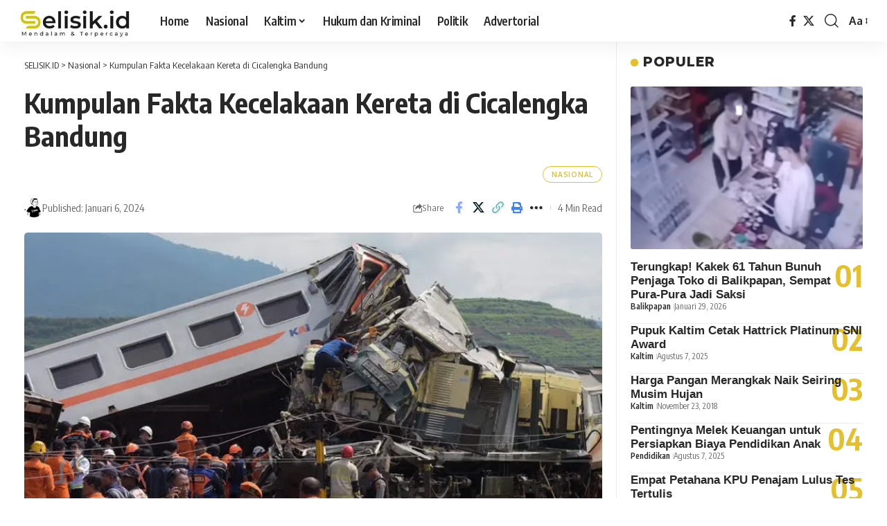

--- FILE ---
content_type: text/html; charset=UTF-8
request_url: https://selisik.id/kumpulan-fakta-kecelakaan-kereta-di-cicalengka-bandung/
body_size: 28458
content:
<!DOCTYPE html><html dir="ltr" lang="id" prefix="og: https://ogp.me/ns#"><head><script data-no-optimize="1">var litespeed_docref=sessionStorage.getItem("litespeed_docref");litespeed_docref&&(Object.defineProperty(document,"referrer",{get:function(){return litespeed_docref}}),sessionStorage.removeItem("litespeed_docref"));</script><meta charset="UTF-8" /><meta http-equiv="X-UA-Compatible" content="IE=edge" /><meta name="viewport" content="width=device-width, initial-scale=1.0" /><link rel="profile" href="https://gmpg.org/xfn/11" /><title>Kumpulan Fakta Kecelakaan Kereta di Cicalengka Bandung - SELISIK.ID</title><style>img:is([sizes="auto" i], [sizes^="auto," i]) { contain-intrinsic-size: 3000px 1500px }</style><meta name="description" content="Selisik.id - Kereta Api (KA) Turangga dengan KRL Commuter Line Bandung Raya mengalami insiden tabrakan di perlintasan Cicalengka, Bandung, Jawa Barat. Tabrakan maut itu terjadi pada Jumat (5/1), tepat pukul 06.03 WIB. Kecelakaan kereta ini tentu menyisakan duka, bukan hanya bagi keluarga korban melainkan bagi seluruh masyarakat Indonesia. Bisa dibilang, insiden kecelakaan, terutama tabrakan antara" /><meta name="robots" content="max-image-preview:large" /><meta name="author" content="selisik"/><link rel="preconnect" href="https://fonts.gstatic.com" crossorigin><link rel="preload" as="style" onload="this.onload=null;this.rel='stylesheet'" id="rb-preload-gfonts" href="https://fonts.googleapis.com/css?family=Oxygen%3A400%2C700%7CEncode+Sans+Condensed%3A400%2C500%2C600%2C700%2C800%7CRoboto:100,100italic,200,200italic,300,300italic,400,400italic,500,500italic,600,600italic,700,700italic,800,800italic,900,900italic%7CRoboto+Slab:100,100italic,200,200italic,300,300italic,400,400italic,500,500italic,600,600italic,700,700italic,800,800italic,900,900italic%7CMontserrat:100,100italic,200,200italic,300,300italic,400,400italic,500,500italic,600,600italic,700,700italic,800,800italic,900,900italic&amp;display=swap" crossorigin><noscript><link rel="stylesheet" href="https://fonts.googleapis.com/css?family=Oxygen%3A400%2C700%7CEncode+Sans+Condensed%3A400%2C500%2C600%2C700%2C800%7CRoboto:100,100italic,200,200italic,300,300italic,400,400italic,500,500italic,600,600italic,700,700italic,800,800italic,900,900italic%7CRoboto+Slab:100,100italic,200,200italic,300,300italic,400,400italic,500,500italic,600,600italic,700,700italic,800,800italic,900,900italic%7CMontserrat:100,100italic,200,200italic,300,300italic,400,400italic,500,500italic,600,600italic,700,700italic,800,800italic,900,900italic&amp;display=swap"></noscript><link rel="canonical" href="https://selisik.id/kumpulan-fakta-kecelakaan-kereta-di-cicalengka-bandung/" /><meta name="generator" content="All in One SEO (AIOSEO) 4.9.3" /><meta property="og:locale" content="id_ID" /><meta property="og:site_name" content="SELISIK.ID - Mendalam dan Terpercaya" /><meta property="og:type" content="article" /><meta property="og:title" content="Kumpulan Fakta Kecelakaan Kereta di Cicalengka Bandung - SELISIK.ID" /><meta property="og:description" content="Selisik.id - Kereta Api (KA) Turangga dengan KRL Commuter Line Bandung Raya mengalami insiden tabrakan di perlintasan Cicalengka, Bandung, Jawa Barat. Tabrakan maut itu terjadi pada Jumat (5/1), tepat pukul 06.03 WIB. Kecelakaan kereta ini tentu menyisakan duka, bukan hanya bagi keluarga korban melainkan bagi seluruh masyarakat Indonesia. Bisa dibilang, insiden kecelakaan, terutama tabrakan antara" /><meta property="og:url" content="https://selisik.id/kumpulan-fakta-kecelakaan-kereta-di-cicalengka-bandung/" /><meta property="article:published_time" content="2024-01-06T02:58:47+00:00" /><meta property="article:modified_time" content="2024-01-06T22:17:34+00:00" /><meta property="article:publisher" content="https://www.facebook.com/profile.php?id=100083514621646" /><meta name="twitter:card" content="summary" /><meta name="twitter:title" content="Kumpulan Fakta Kecelakaan Kereta di Cicalengka Bandung - SELISIK.ID" /><meta name="twitter:description" content="Selisik.id - Kereta Api (KA) Turangga dengan KRL Commuter Line Bandung Raya mengalami insiden tabrakan di perlintasan Cicalengka, Bandung, Jawa Barat. Tabrakan maut itu terjadi pada Jumat (5/1), tepat pukul 06.03 WIB. Kecelakaan kereta ini tentu menyisakan duka, bukan hanya bagi keluarga korban melainkan bagi seluruh masyarakat Indonesia. Bisa dibilang, insiden kecelakaan, terutama tabrakan antara" /> <script type="application/ld+json" class="aioseo-schema">{"@context":"https:\/\/schema.org","@graph":[{"@type":"BlogPosting","@id":"https:\/\/selisik.id\/kumpulan-fakta-kecelakaan-kereta-di-cicalengka-bandung\/#blogposting","name":"Kumpulan Fakta Kecelakaan Kereta di Cicalengka Bandung - SELISIK.ID","headline":"Kumpulan Fakta Kecelakaan Kereta di Cicalengka Bandung","author":{"@id":"https:\/\/selisik.id\/author\/selisik\/#author"},"publisher":{"@id":"https:\/\/selisik.id\/#organization"},"image":{"@type":"ImageObject","url":"https:\/\/selisik.id\/wp-content\/uploads\/2024\/01\/056553100_1704430889-20240105-Evakuasi-Kecelakaan-Kereta-Cicalengka-AFP-1.jpg","width":800,"height":450},"datePublished":"2024-01-06T10:58:47+08:00","dateModified":"2024-01-07T06:17:34+08:00","inLanguage":"id-ID","mainEntityOfPage":{"@id":"https:\/\/selisik.id\/kumpulan-fakta-kecelakaan-kereta-di-cicalengka-bandung\/#webpage"},"isPartOf":{"@id":"https:\/\/selisik.id\/kumpulan-fakta-kecelakaan-kereta-di-cicalengka-bandung\/#webpage"},"articleSection":"Nasional, Kecelakaan Maut, Kereta Api"},{"@type":"BreadcrumbList","@id":"https:\/\/selisik.id\/kumpulan-fakta-kecelakaan-kereta-di-cicalengka-bandung\/#breadcrumblist","itemListElement":[{"@type":"ListItem","@id":"https:\/\/selisik.id#listItem","position":1,"name":"Home","item":"https:\/\/selisik.id","nextItem":{"@type":"ListItem","@id":"https:\/\/selisik.id\/category\/nasional\/#listItem","name":"Nasional"}},{"@type":"ListItem","@id":"https:\/\/selisik.id\/category\/nasional\/#listItem","position":2,"name":"Nasional","item":"https:\/\/selisik.id\/category\/nasional\/","nextItem":{"@type":"ListItem","@id":"https:\/\/selisik.id\/kumpulan-fakta-kecelakaan-kereta-di-cicalengka-bandung\/#listItem","name":"Kumpulan Fakta Kecelakaan Kereta di Cicalengka Bandung"},"previousItem":{"@type":"ListItem","@id":"https:\/\/selisik.id#listItem","name":"Home"}},{"@type":"ListItem","@id":"https:\/\/selisik.id\/kumpulan-fakta-kecelakaan-kereta-di-cicalengka-bandung\/#listItem","position":3,"name":"Kumpulan Fakta Kecelakaan Kereta di Cicalengka Bandung","previousItem":{"@type":"ListItem","@id":"https:\/\/selisik.id\/category\/nasional\/#listItem","name":"Nasional"}}]},{"@type":"Organization","@id":"https:\/\/selisik.id\/#organization","name":"SELISIK.ID","description":"Mendalam dan Terpercaya","url":"https:\/\/selisik.id\/","sameAs":["https:\/\/www.facebook.com\/profile.php?id=100083514621646"]},{"@type":"Person","@id":"https:\/\/selisik.id\/author\/selisik\/#author","url":"https:\/\/selisik.id\/author\/selisik\/","name":"selisik","image":{"@type":"ImageObject","@id":"https:\/\/selisik.id\/kumpulan-fakta-kecelakaan-kereta-di-cicalengka-bandung\/#authorImage","url":"https:\/\/secure.gravatar.com\/avatar\/ad7bb018cfc11f0c80bd7a42d14ec93a2191674ff1f792e74960444af8e49690?s=96&d=identicon&r=g","width":96,"height":96,"caption":"selisik"}},{"@type":"WebPage","@id":"https:\/\/selisik.id\/kumpulan-fakta-kecelakaan-kereta-di-cicalengka-bandung\/#webpage","url":"https:\/\/selisik.id\/kumpulan-fakta-kecelakaan-kereta-di-cicalengka-bandung\/","name":"Kumpulan Fakta Kecelakaan Kereta di Cicalengka Bandung - SELISIK.ID","description":"Selisik.id - Kereta Api (KA) Turangga dengan KRL Commuter Line Bandung Raya mengalami insiden tabrakan di perlintasan Cicalengka, Bandung, Jawa Barat. Tabrakan maut itu terjadi pada Jumat (5\/1), tepat pukul 06.03 WIB. Kecelakaan kereta ini tentu menyisakan duka, bukan hanya bagi keluarga korban melainkan bagi seluruh masyarakat Indonesia. Bisa dibilang, insiden kecelakaan, terutama tabrakan antara","inLanguage":"id-ID","isPartOf":{"@id":"https:\/\/selisik.id\/#website"},"breadcrumb":{"@id":"https:\/\/selisik.id\/kumpulan-fakta-kecelakaan-kereta-di-cicalengka-bandung\/#breadcrumblist"},"author":{"@id":"https:\/\/selisik.id\/author\/selisik\/#author"},"creator":{"@id":"https:\/\/selisik.id\/author\/selisik\/#author"},"image":{"@type":"ImageObject","url":"https:\/\/selisik.id\/wp-content\/uploads\/2024\/01\/056553100_1704430889-20240105-Evakuasi-Kecelakaan-Kereta-Cicalengka-AFP-1.jpg","@id":"https:\/\/selisik.id\/kumpulan-fakta-kecelakaan-kereta-di-cicalengka-bandung\/#mainImage","width":800,"height":450},"primaryImageOfPage":{"@id":"https:\/\/selisik.id\/kumpulan-fakta-kecelakaan-kereta-di-cicalengka-bandung\/#mainImage"},"datePublished":"2024-01-06T10:58:47+08:00","dateModified":"2024-01-07T06:17:34+08:00"},{"@type":"WebSite","@id":"https:\/\/selisik.id\/#website","url":"https:\/\/selisik.id\/","name":"SELISIK.ID","description":"Mendalam dan Terpercaya","inLanguage":"id-ID","publisher":{"@id":"https:\/\/selisik.id\/#organization"}}]}</script> <link rel='dns-prefetch' href='//stats.wp.com' /><link rel='dns-prefetch' href='//widgets.wp.com' /><link rel='dns-prefetch' href='//s0.wp.com' /><link rel='dns-prefetch' href='//0.gravatar.com' /><link rel='dns-prefetch' href='//1.gravatar.com' /><link rel='dns-prefetch' href='//2.gravatar.com' /><link rel="alternate" type="application/rss+xml" title="SELISIK.ID &raquo; Feed" href="https://selisik.id/feed/" /><link rel="alternate" type="application/rss+xml" title="SELISIK.ID &raquo; Umpan Komentar" href="https://selisik.id/comments/feed/" /> <script type="application/ld+json">{
    "@context": "https://schema.org",
    "@type": "Organization",
    "legalName": "SELISIK.ID",
    "url": "https://selisik.id/",
    "logo": "https://selisik.id/wp-content/uploads/2024/09/cropped-logo-selisik-1.jpeg"
}</script> <script src="//www.googletagmanager.com/gtag/js?id=G-HCS78EFE2W"  data-cfasync="false" data-wpfc-render="false" async></script> <script data-cfasync="false" data-wpfc-render="false">var mi_version = '9.11.0';
				var mi_track_user = true;
				var mi_no_track_reason = '';
								var MonsterInsightsDefaultLocations = {"page_location":"https:\/\/selisik.id\/kumpulan-fakta-kecelakaan-kereta-di-cicalengka-bandung\/"};
								if ( typeof MonsterInsightsPrivacyGuardFilter === 'function' ) {
					var MonsterInsightsLocations = (typeof MonsterInsightsExcludeQuery === 'object') ? MonsterInsightsPrivacyGuardFilter( MonsterInsightsExcludeQuery ) : MonsterInsightsPrivacyGuardFilter( MonsterInsightsDefaultLocations );
				} else {
					var MonsterInsightsLocations = (typeof MonsterInsightsExcludeQuery === 'object') ? MonsterInsightsExcludeQuery : MonsterInsightsDefaultLocations;
				}

								var disableStrs = [
										'ga-disable-G-HCS78EFE2W',
									];

				/* Function to detect opted out users */
				function __gtagTrackerIsOptedOut() {
					for (var index = 0; index < disableStrs.length; index++) {
						if (document.cookie.indexOf(disableStrs[index] + '=true') > -1) {
							return true;
						}
					}

					return false;
				}

				/* Disable tracking if the opt-out cookie exists. */
				if (__gtagTrackerIsOptedOut()) {
					for (var index = 0; index < disableStrs.length; index++) {
						window[disableStrs[index]] = true;
					}
				}

				/* Opt-out function */
				function __gtagTrackerOptout() {
					for (var index = 0; index < disableStrs.length; index++) {
						document.cookie = disableStrs[index] + '=true; expires=Thu, 31 Dec 2099 23:59:59 UTC; path=/';
						window[disableStrs[index]] = true;
					}
				}

				if ('undefined' === typeof gaOptout) {
					function gaOptout() {
						__gtagTrackerOptout();
					}
				}
								window.dataLayer = window.dataLayer || [];

				window.MonsterInsightsDualTracker = {
					helpers: {},
					trackers: {},
				};
				if (mi_track_user) {
					function __gtagDataLayer() {
						dataLayer.push(arguments);
					}

					function __gtagTracker(type, name, parameters) {
						if (!parameters) {
							parameters = {};
						}

						if (parameters.send_to) {
							__gtagDataLayer.apply(null, arguments);
							return;
						}

						if (type === 'event') {
														parameters.send_to = monsterinsights_frontend.v4_id;
							var hookName = name;
							if (typeof parameters['event_category'] !== 'undefined') {
								hookName = parameters['event_category'] + ':' + name;
							}

							if (typeof MonsterInsightsDualTracker.trackers[hookName] !== 'undefined') {
								MonsterInsightsDualTracker.trackers[hookName](parameters);
							} else {
								__gtagDataLayer('event', name, parameters);
							}
							
						} else {
							__gtagDataLayer.apply(null, arguments);
						}
					}

					__gtagTracker('js', new Date());
					__gtagTracker('set', {
						'developer_id.dZGIzZG': true,
											});
					if ( MonsterInsightsLocations.page_location ) {
						__gtagTracker('set', MonsterInsightsLocations);
					}
										__gtagTracker('config', 'G-HCS78EFE2W', {"forceSSL":"true","link_attribution":"true"} );
										window.gtag = __gtagTracker;										(function () {
						/* https://developers.google.com/analytics/devguides/collection/analyticsjs/ */
						/* ga and __gaTracker compatibility shim. */
						var noopfn = function () {
							return null;
						};
						var newtracker = function () {
							return new Tracker();
						};
						var Tracker = function () {
							return null;
						};
						var p = Tracker.prototype;
						p.get = noopfn;
						p.set = noopfn;
						p.send = function () {
							var args = Array.prototype.slice.call(arguments);
							args.unshift('send');
							__gaTracker.apply(null, args);
						};
						var __gaTracker = function () {
							var len = arguments.length;
							if (len === 0) {
								return;
							}
							var f = arguments[len - 1];
							if (typeof f !== 'object' || f === null || typeof f.hitCallback !== 'function') {
								if ('send' === arguments[0]) {
									var hitConverted, hitObject = false, action;
									if ('event' === arguments[1]) {
										if ('undefined' !== typeof arguments[3]) {
											hitObject = {
												'eventAction': arguments[3],
												'eventCategory': arguments[2],
												'eventLabel': arguments[4],
												'value': arguments[5] ? arguments[5] : 1,
											}
										}
									}
									if ('pageview' === arguments[1]) {
										if ('undefined' !== typeof arguments[2]) {
											hitObject = {
												'eventAction': 'page_view',
												'page_path': arguments[2],
											}
										}
									}
									if (typeof arguments[2] === 'object') {
										hitObject = arguments[2];
									}
									if (typeof arguments[5] === 'object') {
										Object.assign(hitObject, arguments[5]);
									}
									if ('undefined' !== typeof arguments[1].hitType) {
										hitObject = arguments[1];
										if ('pageview' === hitObject.hitType) {
											hitObject.eventAction = 'page_view';
										}
									}
									if (hitObject) {
										action = 'timing' === arguments[1].hitType ? 'timing_complete' : hitObject.eventAction;
										hitConverted = mapArgs(hitObject);
										__gtagTracker('event', action, hitConverted);
									}
								}
								return;
							}

							function mapArgs(args) {
								var arg, hit = {};
								var gaMap = {
									'eventCategory': 'event_category',
									'eventAction': 'event_action',
									'eventLabel': 'event_label',
									'eventValue': 'event_value',
									'nonInteraction': 'non_interaction',
									'timingCategory': 'event_category',
									'timingVar': 'name',
									'timingValue': 'value',
									'timingLabel': 'event_label',
									'page': 'page_path',
									'location': 'page_location',
									'title': 'page_title',
									'referrer' : 'page_referrer',
								};
								for (arg in args) {
																		if (!(!args.hasOwnProperty(arg) || !gaMap.hasOwnProperty(arg))) {
										hit[gaMap[arg]] = args[arg];
									} else {
										hit[arg] = args[arg];
									}
								}
								return hit;
							}

							try {
								f.hitCallback();
							} catch (ex) {
							}
						};
						__gaTracker.create = newtracker;
						__gaTracker.getByName = newtracker;
						__gaTracker.getAll = function () {
							return [];
						};
						__gaTracker.remove = noopfn;
						__gaTracker.loaded = true;
						window['__gaTracker'] = __gaTracker;
					})();
									} else {
										console.log("");
					(function () {
						function __gtagTracker() {
							return null;
						}

						window['__gtagTracker'] = __gtagTracker;
						window['gtag'] = __gtagTracker;
					})();
									}</script> <script defer src="[data-uri]"></script> <link data-optimized="2" rel="stylesheet" href="https://selisik.id/wp-content/litespeed/css/0afc8beb126041c00ad9332d32c66b11.css?ver=c907f" /><style id='wp-emoji-styles-inline-css'>img.wp-smiley, img.emoji {
		display: inline !important;
		border: none !important;
		box-shadow: none !important;
		height: 1em !important;
		width: 1em !important;
		margin: 0 0.07em !important;
		vertical-align: -0.1em !important;
		background: none !important;
		padding: 0 !important;
	}</style><style id='classic-theme-styles-inline-css'>/*! This file is auto-generated */
.wp-block-button__link{color:#fff;background-color:#32373c;border-radius:9999px;box-shadow:none;text-decoration:none;padding:calc(.667em + 2px) calc(1.333em + 2px);font-size:1.125em}.wp-block-file__button{background:#32373c;color:#fff;text-decoration:none}</style><style id='jetpack-sharing-buttons-style-inline-css'>.jetpack-sharing-buttons__services-list{display:flex;flex-direction:row;flex-wrap:wrap;gap:0;list-style-type:none;margin:5px;padding:0}.jetpack-sharing-buttons__services-list.has-small-icon-size{font-size:12px}.jetpack-sharing-buttons__services-list.has-normal-icon-size{font-size:16px}.jetpack-sharing-buttons__services-list.has-large-icon-size{font-size:24px}.jetpack-sharing-buttons__services-list.has-huge-icon-size{font-size:36px}@media print{.jetpack-sharing-buttons__services-list{display:none!important}}.editor-styles-wrapper .wp-block-jetpack-sharing-buttons{gap:0;padding-inline-start:0}ul.jetpack-sharing-buttons__services-list.has-background{padding:1.25em 2.375em}</style><style id='global-styles-inline-css'>:root{--wp--preset--aspect-ratio--square: 1;--wp--preset--aspect-ratio--4-3: 4/3;--wp--preset--aspect-ratio--3-4: 3/4;--wp--preset--aspect-ratio--3-2: 3/2;--wp--preset--aspect-ratio--2-3: 2/3;--wp--preset--aspect-ratio--16-9: 16/9;--wp--preset--aspect-ratio--9-16: 9/16;--wp--preset--color--black: #000000;--wp--preset--color--cyan-bluish-gray: #abb8c3;--wp--preset--color--white: #ffffff;--wp--preset--color--pale-pink: #f78da7;--wp--preset--color--vivid-red: #cf2e2e;--wp--preset--color--luminous-vivid-orange: #ff6900;--wp--preset--color--luminous-vivid-amber: #fcb900;--wp--preset--color--light-green-cyan: #7bdcb5;--wp--preset--color--vivid-green-cyan: #00d084;--wp--preset--color--pale-cyan-blue: #8ed1fc;--wp--preset--color--vivid-cyan-blue: #0693e3;--wp--preset--color--vivid-purple: #9b51e0;--wp--preset--gradient--vivid-cyan-blue-to-vivid-purple: linear-gradient(135deg,rgba(6,147,227,1) 0%,rgb(155,81,224) 100%);--wp--preset--gradient--light-green-cyan-to-vivid-green-cyan: linear-gradient(135deg,rgb(122,220,180) 0%,rgb(0,208,130) 100%);--wp--preset--gradient--luminous-vivid-amber-to-luminous-vivid-orange: linear-gradient(135deg,rgba(252,185,0,1) 0%,rgba(255,105,0,1) 100%);--wp--preset--gradient--luminous-vivid-orange-to-vivid-red: linear-gradient(135deg,rgba(255,105,0,1) 0%,rgb(207,46,46) 100%);--wp--preset--gradient--very-light-gray-to-cyan-bluish-gray: linear-gradient(135deg,rgb(238,238,238) 0%,rgb(169,184,195) 100%);--wp--preset--gradient--cool-to-warm-spectrum: linear-gradient(135deg,rgb(74,234,220) 0%,rgb(151,120,209) 20%,rgb(207,42,186) 40%,rgb(238,44,130) 60%,rgb(251,105,98) 80%,rgb(254,248,76) 100%);--wp--preset--gradient--blush-light-purple: linear-gradient(135deg,rgb(255,206,236) 0%,rgb(152,150,240) 100%);--wp--preset--gradient--blush-bordeaux: linear-gradient(135deg,rgb(254,205,165) 0%,rgb(254,45,45) 50%,rgb(107,0,62) 100%);--wp--preset--gradient--luminous-dusk: linear-gradient(135deg,rgb(255,203,112) 0%,rgb(199,81,192) 50%,rgb(65,88,208) 100%);--wp--preset--gradient--pale-ocean: linear-gradient(135deg,rgb(255,245,203) 0%,rgb(182,227,212) 50%,rgb(51,167,181) 100%);--wp--preset--gradient--electric-grass: linear-gradient(135deg,rgb(202,248,128) 0%,rgb(113,206,126) 100%);--wp--preset--gradient--midnight: linear-gradient(135deg,rgb(2,3,129) 0%,rgb(40,116,252) 100%);--wp--preset--font-size--small: 13px;--wp--preset--font-size--medium: 20px;--wp--preset--font-size--large: 36px;--wp--preset--font-size--x-large: 42px;--wp--preset--spacing--20: 0.44rem;--wp--preset--spacing--30: 0.67rem;--wp--preset--spacing--40: 1rem;--wp--preset--spacing--50: 1.5rem;--wp--preset--spacing--60: 2.25rem;--wp--preset--spacing--70: 3.38rem;--wp--preset--spacing--80: 5.06rem;--wp--preset--shadow--natural: 6px 6px 9px rgba(0, 0, 0, 0.2);--wp--preset--shadow--deep: 12px 12px 50px rgba(0, 0, 0, 0.4);--wp--preset--shadow--sharp: 6px 6px 0px rgba(0, 0, 0, 0.2);--wp--preset--shadow--outlined: 6px 6px 0px -3px rgba(255, 255, 255, 1), 6px 6px rgba(0, 0, 0, 1);--wp--preset--shadow--crisp: 6px 6px 0px rgba(0, 0, 0, 1);}:where(.is-layout-flex){gap: 0.5em;}:where(.is-layout-grid){gap: 0.5em;}body .is-layout-flex{display: flex;}.is-layout-flex{flex-wrap: wrap;align-items: center;}.is-layout-flex > :is(*, div){margin: 0;}body .is-layout-grid{display: grid;}.is-layout-grid > :is(*, div){margin: 0;}:where(.wp-block-columns.is-layout-flex){gap: 2em;}:where(.wp-block-columns.is-layout-grid){gap: 2em;}:where(.wp-block-post-template.is-layout-flex){gap: 1.25em;}:where(.wp-block-post-template.is-layout-grid){gap: 1.25em;}.has-black-color{color: var(--wp--preset--color--black) !important;}.has-cyan-bluish-gray-color{color: var(--wp--preset--color--cyan-bluish-gray) !important;}.has-white-color{color: var(--wp--preset--color--white) !important;}.has-pale-pink-color{color: var(--wp--preset--color--pale-pink) !important;}.has-vivid-red-color{color: var(--wp--preset--color--vivid-red) !important;}.has-luminous-vivid-orange-color{color: var(--wp--preset--color--luminous-vivid-orange) !important;}.has-luminous-vivid-amber-color{color: var(--wp--preset--color--luminous-vivid-amber) !important;}.has-light-green-cyan-color{color: var(--wp--preset--color--light-green-cyan) !important;}.has-vivid-green-cyan-color{color: var(--wp--preset--color--vivid-green-cyan) !important;}.has-pale-cyan-blue-color{color: var(--wp--preset--color--pale-cyan-blue) !important;}.has-vivid-cyan-blue-color{color: var(--wp--preset--color--vivid-cyan-blue) !important;}.has-vivid-purple-color{color: var(--wp--preset--color--vivid-purple) !important;}.has-black-background-color{background-color: var(--wp--preset--color--black) !important;}.has-cyan-bluish-gray-background-color{background-color: var(--wp--preset--color--cyan-bluish-gray) !important;}.has-white-background-color{background-color: var(--wp--preset--color--white) !important;}.has-pale-pink-background-color{background-color: var(--wp--preset--color--pale-pink) !important;}.has-vivid-red-background-color{background-color: var(--wp--preset--color--vivid-red) !important;}.has-luminous-vivid-orange-background-color{background-color: var(--wp--preset--color--luminous-vivid-orange) !important;}.has-luminous-vivid-amber-background-color{background-color: var(--wp--preset--color--luminous-vivid-amber) !important;}.has-light-green-cyan-background-color{background-color: var(--wp--preset--color--light-green-cyan) !important;}.has-vivid-green-cyan-background-color{background-color: var(--wp--preset--color--vivid-green-cyan) !important;}.has-pale-cyan-blue-background-color{background-color: var(--wp--preset--color--pale-cyan-blue) !important;}.has-vivid-cyan-blue-background-color{background-color: var(--wp--preset--color--vivid-cyan-blue) !important;}.has-vivid-purple-background-color{background-color: var(--wp--preset--color--vivid-purple) !important;}.has-black-border-color{border-color: var(--wp--preset--color--black) !important;}.has-cyan-bluish-gray-border-color{border-color: var(--wp--preset--color--cyan-bluish-gray) !important;}.has-white-border-color{border-color: var(--wp--preset--color--white) !important;}.has-pale-pink-border-color{border-color: var(--wp--preset--color--pale-pink) !important;}.has-vivid-red-border-color{border-color: var(--wp--preset--color--vivid-red) !important;}.has-luminous-vivid-orange-border-color{border-color: var(--wp--preset--color--luminous-vivid-orange) !important;}.has-luminous-vivid-amber-border-color{border-color: var(--wp--preset--color--luminous-vivid-amber) !important;}.has-light-green-cyan-border-color{border-color: var(--wp--preset--color--light-green-cyan) !important;}.has-vivid-green-cyan-border-color{border-color: var(--wp--preset--color--vivid-green-cyan) !important;}.has-pale-cyan-blue-border-color{border-color: var(--wp--preset--color--pale-cyan-blue) !important;}.has-vivid-cyan-blue-border-color{border-color: var(--wp--preset--color--vivid-cyan-blue) !important;}.has-vivid-purple-border-color{border-color: var(--wp--preset--color--vivid-purple) !important;}.has-vivid-cyan-blue-to-vivid-purple-gradient-background{background: var(--wp--preset--gradient--vivid-cyan-blue-to-vivid-purple) !important;}.has-light-green-cyan-to-vivid-green-cyan-gradient-background{background: var(--wp--preset--gradient--light-green-cyan-to-vivid-green-cyan) !important;}.has-luminous-vivid-amber-to-luminous-vivid-orange-gradient-background{background: var(--wp--preset--gradient--luminous-vivid-amber-to-luminous-vivid-orange) !important;}.has-luminous-vivid-orange-to-vivid-red-gradient-background{background: var(--wp--preset--gradient--luminous-vivid-orange-to-vivid-red) !important;}.has-very-light-gray-to-cyan-bluish-gray-gradient-background{background: var(--wp--preset--gradient--very-light-gray-to-cyan-bluish-gray) !important;}.has-cool-to-warm-spectrum-gradient-background{background: var(--wp--preset--gradient--cool-to-warm-spectrum) !important;}.has-blush-light-purple-gradient-background{background: var(--wp--preset--gradient--blush-light-purple) !important;}.has-blush-bordeaux-gradient-background{background: var(--wp--preset--gradient--blush-bordeaux) !important;}.has-luminous-dusk-gradient-background{background: var(--wp--preset--gradient--luminous-dusk) !important;}.has-pale-ocean-gradient-background{background: var(--wp--preset--gradient--pale-ocean) !important;}.has-electric-grass-gradient-background{background: var(--wp--preset--gradient--electric-grass) !important;}.has-midnight-gradient-background{background: var(--wp--preset--gradient--midnight) !important;}.has-small-font-size{font-size: var(--wp--preset--font-size--small) !important;}.has-medium-font-size{font-size: var(--wp--preset--font-size--medium) !important;}.has-large-font-size{font-size: var(--wp--preset--font-size--large) !important;}.has-x-large-font-size{font-size: var(--wp--preset--font-size--x-large) !important;}
:where(.wp-block-post-template.is-layout-flex){gap: 1.25em;}:where(.wp-block-post-template.is-layout-grid){gap: 1.25em;}
:where(.wp-block-columns.is-layout-flex){gap: 2em;}:where(.wp-block-columns.is-layout-grid){gap: 2em;}
:root :where(.wp-block-pullquote){font-size: 1.5em;line-height: 1.6;}</style><style id='foxiz-main-inline-css'>:root {--g-color :#e5c02d;--g-color-90 :#e5c02de6;--dark-accent :#e5c02d;--dark-accent-90 :#e5c02de6;--dark-accent-0 :#e5c02d00;}[data-theme="dark"].is-hd-4 {--nav-bg: #191c20;--nav-bg-from: #191c20;--nav-bg-to: #191c20;--nav-bg-glass: #191c2011;--nav-bg-glass-from: #191c2011;--nav-bg-glass-to: #191c2011;}[data-theme="dark"].is-hd-5, [data-theme="dark"].is-hd-5:not(.sticky-on) {--nav-bg: #191c20;--nav-bg-from: #191c20;--nav-bg-to: #191c20;--nav-bg-glass: #191c2011;--nav-bg-glass-from: #191c2011;--nav-bg-glass-to: #191c2011;}:root {--cp-spacing :1.5rem;--topad-spacing :15px;--hyperlink-line-color :var(--g-color);--s-content-width : 760px;--max-width-wo-sb : 840px;--s10-feat-ratio :45%;--s11-feat-ratio :45%;--login-popup-w : 350px;--btn-primary : #e5c02d;--btn-accent : #0a0a0a;}.search-header:before { background-repeat : no-repeat;background-size : cover;background-attachment : scroll;background-position : center center;}[data-theme="dark"] .search-header:before { background-repeat : no-repeat;background-size : cover;background-attachment : scroll;background-position : center center;}.footer-has-bg { background-color : #88888812;}#amp-mobile-version-switcher { display: none; }.btn-ani-3 { --btn-primary : #e5c02d; }[data-theme="dark"].btn-ani-3, .btn-ani-3 .light-scheme { --btn-primary : #e5c02d;--btn-accent : #0a0a0a; }</style> <script defer id="jetpack_related-posts-js-extra" src="[data-uri]"></script> <script type="litespeed/javascript" data-src="https://selisik.id/wp-includes/js/jquery/jquery.min.js?ver=3.7.1" id="jquery-core-js"></script> <script defer src="https://selisik.id/wp-content/plugins/google-analytics-for-wordpress/assets/js/frontend-gtag.min.js?ver=9.11.0" id="monsterinsights-frontend-script-js" data-wp-strategy="async"></script> <script data-cfasync="false" data-wpfc-render="false" id='monsterinsights-frontend-script-js-extra'>var monsterinsights_frontend = {"js_events_tracking":"true","download_extensions":"doc,pdf,ppt,zip,xls,docx,pptx,xlsx","inbound_paths":"[{\"path\":\"\\\/go\\\/\",\"label\":\"affiliate\"},{\"path\":\"\\\/recommend\\\/\",\"label\":\"affiliate\"}]","home_url":"https:\/\/selisik.id","hash_tracking":"false","v4_id":"G-HCS78EFE2W"};</script> <link rel="preload" href="https://selisik.id/wp-content/themes/foxiz/assets/fonts/icons.woff2?ver=2.5.0" as="font" type="font/woff2" crossorigin="anonymous"><link rel="https://api.w.org/" href="https://selisik.id/wp-json/" /><link rel="alternate" title="JSON" type="application/json" href="https://selisik.id/wp-json/wp/v2/posts/11953" /><link rel="EditURI" type="application/rsd+xml" title="RSD" href="https://selisik.id/xmlrpc.php?rsd" /><meta name="generator" content="WordPress 6.8.3" /><link rel='shortlink' href='https://selisik.id/?p=11953' /><link rel="alternate" title="oEmbed (JSON)" type="application/json+oembed" href="https://selisik.id/wp-json/oembed/1.0/embed?url=https%3A%2F%2Fselisik.id%2Fkumpulan-fakta-kecelakaan-kereta-di-cicalengka-bandung%2F" /><link rel="alternate" title="oEmbed (XML)" type="text/xml+oembed" href="https://selisik.id/wp-json/oembed/1.0/embed?url=https%3A%2F%2Fselisik.id%2Fkumpulan-fakta-kecelakaan-kereta-di-cicalengka-bandung%2F&#038;format=xml" /><style type="text/css" id="pf-main-css">@media screen {
					.printfriendly {
						z-index: 1000; display: flex; margin: 0px 0px 0px 0px
					}
					.printfriendly a, .printfriendly a:link, .printfriendly a:visited, .printfriendly a:hover, .printfriendly a:active {
						font-weight: 600;
						cursor: pointer;
						text-decoration: none;
						border: none;
						-webkit-box-shadow: none;
						-moz-box-shadow: none;
						box-shadow: none;
						outline:none;
						font-size: 14px !important;
						color: #3AAA11 !important;
					}
					.printfriendly.pf-alignleft {
						justify-content: start;
					}
					.printfriendly.pf-alignright {
						justify-content: end;
					}
					.printfriendly.pf-aligncenter {
						justify-content: center;
						
					}
				}

				.pf-button-img {
					border: none;
					-webkit-box-shadow: none;
					-moz-box-shadow: none;
					box-shadow: none;
					padding: 0;
					margin: 0;
					display: inline;
					vertical-align: middle;
				}

				img.pf-button-img + .pf-button-text {
					margin-left: 6px;
				}

				@media print {
					.printfriendly {
						display: none;
					}
				}</style><style type="text/css" id="pf-excerpt-styles">.pf-button.pf-button-excerpt {
              display: none;
           }</style><style>img#wpstats{display:none}</style><meta name="generator" content="Elementor 3.33.4; features: additional_custom_breakpoints; settings: css_print_method-external, google_font-enabled, font_display-swap"> <script type="application/ld+json">{
    "@context": "https://schema.org",
    "@type": "WebSite",
    "@id": "https://selisik.id/#website",
    "url": "https://selisik.id/",
    "name": "SELISIK.ID",
    "potentialAction": {
        "@type": "SearchAction",
        "target": "https://selisik.id/?s={search_term_string}",
        "query-input": "required name=search_term_string"
    }
}</script> <style>.e-con.e-parent:nth-of-type(n+4):not(.e-lazyloaded):not(.e-no-lazyload),
				.e-con.e-parent:nth-of-type(n+4):not(.e-lazyloaded):not(.e-no-lazyload) * {
					background-image: none !important;
				}
				@media screen and (max-height: 1024px) {
					.e-con.e-parent:nth-of-type(n+3):not(.e-lazyloaded):not(.e-no-lazyload),
					.e-con.e-parent:nth-of-type(n+3):not(.e-lazyloaded):not(.e-no-lazyload) * {
						background-image: none !important;
					}
				}
				@media screen and (max-height: 640px) {
					.e-con.e-parent:nth-of-type(n+2):not(.e-lazyloaded):not(.e-no-lazyload),
					.e-con.e-parent:nth-of-type(n+2):not(.e-lazyloaded):not(.e-no-lazyload) * {
						background-image: none !important;
					}
				}</style><meta property="og:type" content="article" /><meta property="og:title" content="Kumpulan Fakta Kecelakaan Kereta di Cicalengka Bandung" /><meta property="og:url" content="https://selisik.id/kumpulan-fakta-kecelakaan-kereta-di-cicalengka-bandung/" /><meta property="og:description" content="Selisik.id &#8211; Kereta Api (KA) Turangga dengan KRL Commuter Line Bandung Raya mengalami insiden tabrakan di perlintasan Cicalengka, Bandung, Jawa Barat. Tabrakan maut itu terjadi pada Jumat (5/…" /><meta property="article:published_time" content="2024-01-06T02:58:47+00:00" /><meta property="article:modified_time" content="2024-01-06T22:17:34+00:00" /><meta property="og:site_name" content="SELISIK.ID" /><meta property="og:image" content="https://selisik.id/wp-content/uploads/2024/01/056553100_1704430889-20240105-Evakuasi-Kecelakaan-Kereta-Cicalengka-AFP-1.jpg" /><meta property="og:image:width" content="800" /><meta property="og:image:height" content="450" /><meta property="og:image:alt" content="" /><meta property="og:locale" content="id_ID" /><meta name="twitter:text:title" content="Kumpulan Fakta Kecelakaan Kereta di Cicalengka Bandung" /><meta name="twitter:image" content="https://selisik.id/wp-content/uploads/2024/01/056553100_1704430889-20240105-Evakuasi-Kecelakaan-Kereta-Cicalengka-AFP-1.jpg?w=640" /><meta name="twitter:card" content="summary_large_image" /><link rel="icon" href="https://selisik.id/wp-content/uploads/2024/09/logo-selisik-s.jpeg" sizes="32x32" /><link rel="icon" href="https://selisik.id/wp-content/uploads/2024/09/logo-selisik-s.jpeg" sizes="192x192" /><link rel="apple-touch-icon" href="https://selisik.id/wp-content/uploads/2024/09/logo-selisik-s.jpeg" /><meta name="msapplication-TileImage" content="https://selisik.id/wp-content/uploads/2024/09/logo-selisik-s.jpeg" /></head><body class="wp-singular post-template-default single single-post postid-11953 single-format-standard wp-custom-logo wp-embed-responsive wp-theme-foxiz personalized-all elementor-default elementor-kit-2819 menu-ani-1 hover-ani-1 btn-ani-1 btn-transform-1 is-rm-1 lmeta-dot loader-1 dark-sw-1 mtax-1 toc-smooth is-hd-1 is-stemplate is-backtop none-m-backtop " data-theme="default"><div class="site-outer"><div id="site-header" class="header-wrap rb-section header-set-1 header-1 header-wrapper style-shadow has-quick-menu"><div class="reading-indicator"><span id="reading-progress"></span></div><div id="navbar-outer" class="navbar-outer"><div id="sticky-holder" class="sticky-holder"><div class="navbar-wrap"><div class="rb-container edge-padding"><div class="navbar-inner"><div class="navbar-left"><div class="logo-wrap is-image-logo site-branding"> <a href="https://selisik.id/" class="logo" title="SELISIK.ID"> <img data-lazyloaded="1" src="[data-uri]" fetchpriority="high" class="logo-default" data-mode="default" height="93" width="278" data-src="https://selisik.id/wp-content/uploads/2024/09/cropped-logo-selisik-1.jpeg" alt="SELISIK.ID" decoding="async" loading="eager" fetchpriority="high"><img data-lazyloaded="1" src="[data-uri]" fetchpriority="high" class="logo-dark" data-mode="dark" height="93" width="278" data-src="https://selisik.id/wp-content/uploads/2024/09/cropped-logo-selisik-1.jpeg" alt="SELISIK.ID" decoding="async" loading="eager" fetchpriority="high"> </a></div><nav id="site-navigation" class="main-menu-wrap" aria-label="main menu"><ul id="menu-menu_utama-1" class="main-menu rb-menu large-menu" itemscope itemtype="https://www.schema.org/SiteNavigationElement"><li class="menu-item menu-item-type-post_type menu-item-object-page menu-item-home menu-item-16762"><a href="https://selisik.id/"><span>Home</span></a></li><li class="menu-item menu-item-type-taxonomy menu-item-object-category current-post-ancestor current-menu-parent current-post-parent menu-item-18531"><a href="https://selisik.id/category/nasional/"><span>Nasional</span></a></li><li class="menu-item menu-item-type-custom menu-item-object-custom menu-item-has-children menu-item-5"><a href="https://selisik.id/category/kaltim/"><span>Kaltim</span></a><ul class="sub-menu"><li id="menu-item-18522" class="httpsselisikidcategorybontangcustomize_changeset_uuid989164d9-7878-4513-8c21-71d36f30256fcustomize_autosavedon menu-item menu-item-type-taxonomy menu-item-object-category menu-item-18522"><a href="https://selisik.id/category/kaltim/bontang/"><span>Bontang</span></a></li><li id="menu-item-18527" class="menu-item menu-item-type-taxonomy menu-item-object-category menu-item-18527"><a href="https://selisik.id/category/kaltim/balikpapan/"><span>Balikpapan</span></a></li><li id="menu-item-18526" class="menu-item menu-item-type-taxonomy menu-item-object-category menu-item-18526"><a href="https://selisik.id/category/kaltim/berau/"><span>Berau</span></a></li><li id="menu-item-18528" class="menu-item menu-item-type-taxonomy menu-item-object-category menu-item-18528"><a href="https://selisik.id/category/kaltim/kutai-barat/"><span>Kutai Barat</span></a></li><li id="menu-item-18523" class="menu-item menu-item-type-taxonomy menu-item-object-category menu-item-18523"><a href="https://selisik.id/category/kaltim/kutim/"><span>Kutim</span></a></li><li id="menu-item-18530" class="menu-item menu-item-type-taxonomy menu-item-object-category menu-item-18530"><a href="https://selisik.id/category/kaltim/kutai-kartanegara/"><span>Kutai Kartanegara</span></a></li><li id="menu-item-18524" class="menu-item menu-item-type-taxonomy menu-item-object-category menu-item-18524"><a href="https://selisik.id/category/kaltim/penajam/"><span>Penajam</span></a></li><li id="menu-item-18529" class="menu-item menu-item-type-taxonomy menu-item-object-category menu-item-18529"><a href="https://selisik.id/category/kaltim/paser/"><span>Paser</span></a></li><li id="menu-item-18525" class="menu-item menu-item-type-taxonomy menu-item-object-category menu-item-18525"><a href="https://selisik.id/category/kaltim/samarinda/"><span>Samarinda</span></a></li></ul></li><li class="menu-item menu-item-type-taxonomy menu-item-object-category menu-item-18534"><a href="https://selisik.id/category/hukum-dan-kriminal/"><span>Hukum dan Kriminal</span></a></li><li class="menu-item menu-item-type-taxonomy menu-item-object-category menu-item-19439"><a href="https://selisik.id/category/politik/"><span>Politik</span></a></li><li class="menu-item menu-item-type-custom menu-item-object-custom menu-item-7"><a href="https://selisik.id/category/advertorial/"><span>Advertorial</span></a></li></ul></nav></div><div class="navbar-right"><div class="header-social-list wnav-holder"><a class="social-link-facebook" aria-label="Facebook" data-title="Facebook" href="#" target="_blank" rel="noopener nofollow"><i class="rbi rbi-facebook" aria-hidden="true"></i></a><a class="social-link-twitter" aria-label="X" data-title="X" href="#" target="_blank" rel="noopener nofollow"><i class="rbi rbi-twitter" aria-hidden="true"></i></a></div><div class="wnav-holder w-header-search header-dropdown-outer"> <a href="#" role="button" data-title="Search" class="icon-holder header-element search-btn search-trigger" aria-label="Search"> <i class="rbi rbi-search wnav-icon" aria-hidden="true"></i> </a><div class="header-dropdown"><div class="header-search-form is-icon-layout"><form method="get" action="https://selisik.id/" class="rb-search-form"  data-search="post" data-limit="0" data-follow="0" data-tax="category" data-dsource="0"  data-ptype=""><div class="search-form-inner"><span class="search-icon"><i class="rbi rbi-search" aria-hidden="true"></i></span><span class="search-text"><input type="text" class="field" placeholder="Search Headlines, News..." value="" name="s"/></span><span class="rb-search-submit"><input type="submit" value="Search"/><i class="rbi rbi-cright" aria-hidden="true"></i></span></div></form></div></div></div><div class="wnav-holder font-resizer"> <a href="#" role="button" class="font-resizer-trigger" data-title="Font Resizer"><span class="screen-reader-text">Font Resizer</span><strong>Aa</strong></a></div></div></div></div></div><div id="header-mobile" class="header-mobile mh-style-shadow"><div class="header-mobile-wrap"><div class="mbnav edge-padding"><div class="navbar-left"><div class="mobile-toggle-wrap"> <a href="#" class="mobile-menu-trigger" role="button" rel="nofollow" aria-label="Open mobile menu"> <span class="burger-icon"><span></span><span></span><span></span></span> </a></div><div class="mobile-logo-wrap is-image-logo site-branding"> <a href="https://selisik.id/" title="SELISIK.ID"> <img data-lazyloaded="1" src="[data-uri]" fetchpriority="high" class="logo-default" data-mode="default" height="93" width="278" data-src="https://selisik.id/wp-content/uploads/2024/09/cropped-logo-selisik-1.jpeg" alt="SELISIK.ID" decoding="async" loading="eager" fetchpriority="high"><img data-lazyloaded="1" src="[data-uri]" fetchpriority="high" class="logo-dark" data-mode="dark" height="93" width="278" data-src="https://selisik.id/wp-content/uploads/2024/09/cropped-logo-selisik-1.jpeg" alt="SELISIK.ID" decoding="async" loading="eager" fetchpriority="high"> </a></div></div><div class="navbar-right"> <a role="button" href="#" class="mobile-menu-trigger mobile-search-icon" aria-label="search"><i class="rbi rbi-search wnav-icon" aria-hidden="true"></i></a><div class="wnav-holder font-resizer"> <a href="#" role="button" class="font-resizer-trigger" data-title="Font Resizer"><span class="screen-reader-text">Font Resizer</span><strong>Aa</strong></a></div></div></div><div class="mobile-qview"><ul id="menu-menu_utama-2" class="mobile-qview-inner"><li class="menu-item menu-item-type-post_type menu-item-object-page menu-item-home menu-item-16762"><a href="https://selisik.id/"><span>Home</span></a></li><li class="menu-item menu-item-type-taxonomy menu-item-object-category current-post-ancestor current-menu-parent current-post-parent menu-item-18531"><a href="https://selisik.id/category/nasional/"><span>Nasional</span></a></li><li class="menu-item menu-item-type-custom menu-item-object-custom menu-item-5"><a href="https://selisik.id/category/kaltim/"><span>Kaltim</span></a></li><li class="menu-item menu-item-type-taxonomy menu-item-object-category menu-item-18534"><a href="https://selisik.id/category/hukum-dan-kriminal/"><span>Hukum dan Kriminal</span></a></li><li class="menu-item menu-item-type-taxonomy menu-item-object-category menu-item-19439"><a href="https://selisik.id/category/politik/"><span>Politik</span></a></li><li class="menu-item menu-item-type-custom menu-item-object-custom menu-item-7"><a href="https://selisik.id/category/advertorial/"><span>Advertorial</span></a></li></ul></div></div><div class="mobile-collapse"><div class="collapse-holder"><div class="collapse-inner"><div class="mobile-search-form edge-padding"><div class="header-search-form is-form-layout"> <span class="h5">Search</span><form method="get" action="https://selisik.id/" class="rb-search-form"  data-search="post" data-limit="0" data-follow="0" data-tax="category" data-dsource="0"  data-ptype=""><div class="search-form-inner"><span class="search-icon"><i class="rbi rbi-search" aria-hidden="true"></i></span><span class="search-text"><input type="text" class="field" placeholder="Search Headlines, News..." value="" name="s"/></span><span class="rb-search-submit"><input type="submit" value="Search"/><i class="rbi rbi-cright" aria-hidden="true"></i></span></div></form></div></div><nav class="mobile-menu-wrap edge-padding"><ul id="mobile-menu" class="mobile-menu"><li class="menu-item menu-item-type-post_type menu-item-object-page menu-item-home menu-item-16762"><a href="https://selisik.id/"><span>Home</span></a></li><li class="menu-item menu-item-type-taxonomy menu-item-object-category current-post-ancestor current-menu-parent current-post-parent menu-item-18531"><a href="https://selisik.id/category/nasional/"><span>Nasional</span></a></li><li class="menu-item menu-item-type-custom menu-item-object-custom menu-item-has-children menu-item-5"><a href="https://selisik.id/category/kaltim/"><span>Kaltim</span></a><ul class="sub-menu"><li class="httpsselisikidcategorybontangcustomize_changeset_uuid989164d9-7878-4513-8c21-71d36f30256fcustomize_autosavedon menu-item menu-item-type-taxonomy menu-item-object-category menu-item-18522"><a href="https://selisik.id/category/kaltim/bontang/"><span>Bontang</span></a></li><li class="menu-item menu-item-type-taxonomy menu-item-object-category menu-item-18527"><a href="https://selisik.id/category/kaltim/balikpapan/"><span>Balikpapan</span></a></li><li class="menu-item menu-item-type-taxonomy menu-item-object-category menu-item-18526"><a href="https://selisik.id/category/kaltim/berau/"><span>Berau</span></a></li><li class="menu-item menu-item-type-taxonomy menu-item-object-category menu-item-18528"><a href="https://selisik.id/category/kaltim/kutai-barat/"><span>Kutai Barat</span></a></li><li class="menu-item menu-item-type-taxonomy menu-item-object-category menu-item-18523"><a href="https://selisik.id/category/kaltim/kutim/"><span>Kutim</span></a></li><li class="menu-item menu-item-type-taxonomy menu-item-object-category menu-item-18530"><a href="https://selisik.id/category/kaltim/kutai-kartanegara/"><span>Kutai Kartanegara</span></a></li><li class="menu-item menu-item-type-taxonomy menu-item-object-category menu-item-18524"><a href="https://selisik.id/category/kaltim/penajam/"><span>Penajam</span></a></li><li class="menu-item menu-item-type-taxonomy menu-item-object-category menu-item-18529"><a href="https://selisik.id/category/kaltim/paser/"><span>Paser</span></a></li><li class="menu-item menu-item-type-taxonomy menu-item-object-category menu-item-18525"><a href="https://selisik.id/category/kaltim/samarinda/"><span>Samarinda</span></a></li></ul></li><li class="menu-item menu-item-type-taxonomy menu-item-object-category menu-item-18534"><a href="https://selisik.id/category/hukum-dan-kriminal/"><span>Hukum dan Kriminal</span></a></li><li class="menu-item menu-item-type-taxonomy menu-item-object-category menu-item-19439"><a href="https://selisik.id/category/politik/"><span>Politik</span></a></li><li class="menu-item menu-item-type-custom menu-item-object-custom menu-item-7"><a href="https://selisik.id/category/advertorial/"><span>Advertorial</span></a></li></ul></nav><div class="collapse-sections"><div class="mobile-socials"> <span class="mobile-social-title h6">Follow US</span> <a class="social-link-facebook" aria-label="Facebook" data-title="Facebook" href="#" target="_blank" rel="noopener nofollow"><i class="rbi rbi-facebook" aria-hidden="true"></i></a><a class="social-link-twitter" aria-label="X" data-title="X" href="#" target="_blank" rel="noopener nofollow"><i class="rbi rbi-twitter" aria-hidden="true"></i></a></div></div></div></div></div></div></div></div></div><div class="site-wrap"><article id="post-11953" class="post-11953 post type-post status-publish format-standard has-post-thumbnail category-nasional tag-kecelakaan-maut tag-kereta-api"><div data-elementor-type="wp-post" data-elementor-id="19445" class="elementor elementor-19445" data-elementor-post-type="rb-etemplate"><section class="elementor-section elementor-top-section elementor-element elementor-element-1afe7747 elementor-section-boxed elementor-section-height-default elementor-section-height-default" data-id="1afe7747" data-element_type="section"><div class="elementor-container elementor-column-gap-custom"><div class="elementor-column elementor-col-50 elementor-top-column elementor-element elementor-element-28aecab6" data-id="28aecab6" data-element_type="column"><div class="elementor-widget-wrap elementor-element-populated"><div class="elementor-element elementor-element-29be05e elementor-widget elementor-widget-foxiz-single-breadcrumb" data-id="29be05e" data-element_type="widget" data-widget_type="foxiz-single-breadcrumb.default"><div class="elementor-widget-container"><aside class="breadcrumb-wrap breadcrumb-navxt"><div class="breadcrumb-inner" vocab="https://schema.org/" typeof="BreadcrumbList"> <span property="itemListElement" typeof="ListItem"><a property="item" typeof="WebPage" title="Go to SELISIK.ID." href="https://selisik.id" class="home" ><span property="name">SELISIK.ID</span></a><meta property="position" content="1"></span> &gt; <span property="itemListElement" typeof="ListItem"><a property="item" typeof="WebPage" title="Go to the Nasional Kategori archives." href="https://selisik.id/category/nasional/" class="taxonomy category" ><span property="name">Nasional</span></a><meta property="position" content="2"></span> &gt; <span property="itemListElement" typeof="ListItem"><span property="name" class="post post-post current-item">Kumpulan Fakta Kecelakaan Kereta di Cicalengka Bandung</span><meta property="url" content="https://selisik.id/kumpulan-fakta-kecelakaan-kereta-di-cicalengka-bandung/"><meta property="position" content="3"></span></div></aside></div></div><div class="elementor-element elementor-element-4f4c437d elementor-widget elementor-widget-foxiz-single-title" data-id="4f4c437d" data-element_type="widget" data-widget_type="foxiz-single-title.default"><div class="elementor-widget-container"><h1 class="s-title">Kumpulan Fakta Kecelakaan Kereta di Cicalengka Bandung</h1></div></div><div class="elementor-element elementor-element-2a2dda3 elementor-widget elementor-widget-foxiz-single-category" data-id="2a2dda3" data-element_type="widget" data-widget_type="foxiz-single-category.default"><div class="elementor-widget-container"><div class="s-cats ecat-border"><div class="p-categories"><a class="p-category category-id-21" href="https://selisik.id/category/nasional/" rel="category">Nasional</a></div></div></div></div><div class="elementor-element elementor-element-178cbe94 default-scheme elementor-widget elementor-widget-foxiz-single-meta-bar" data-id="178cbe94" data-element_type="widget" data-widget_type="foxiz-single-meta-bar.default"><div class="elementor-widget-container"><div class="single-meta meta-s-default yes-0 is-meta-author-text"><div class="smeta-in"><div class="smeta-sec"><div class="p-meta"><div class="meta-inner is-meta"> <a class="meta-el meta-avatar" href="https://selisik.id/author/selisik/" rel="nofollow" aria-label="Visit posts by selisik"><img data-lazyloaded="1" src="[data-uri]" alt='selisik' data-src='https://secure.gravatar.com/avatar/ad7bb018cfc11f0c80bd7a42d14ec93a2191674ff1f792e74960444af8e49690?s=44&#038;d=identicon&#038;r=g' data-srcset='https://secure.gravatar.com/avatar/ad7bb018cfc11f0c80bd7a42d14ec93a2191674ff1f792e74960444af8e49690?s=88&#038;d=identicon&#038;r=g 2x' class='avatar avatar-44 photo' height='44' width='44' decoding='async'/></a><div class="meta-el meta-date"> <time class="date published" datetime="2024-01-06T10:58:47+08:00">Published: Januari 6, 2024</time></div></div></div></div></div><div class="smeta-extra"><div class="t-shared-sec tooltips-n has-read-meta is-color"><div class="t-shared-header is-meta"> <i class="rbi rbi-share" aria-hidden="true"></i><span class="share-label">Share</span></div><div class="effect-fadeout"> <a class="share-action share-trigger icon-facebook" aria-label="Share on Facebook" href="https://www.facebook.com/sharer.php?u=https%3A%2F%2Fselisik.id%2Fkumpulan-fakta-kecelakaan-kereta-di-cicalengka-bandung%2F" data-title="Facebook" rel="nofollow"><i class="rbi rbi-facebook" aria-hidden="true"></i></a> <a class="share-action share-trigger icon-twitter" aria-label="Share on X" href="https://twitter.com/intent/tweet?text=Kumpulan+Fakta+Kecelakaan+Kereta+di+Cicalengka+Bandung&amp;url=https%3A%2F%2Fselisik.id%2Fkumpulan-fakta-kecelakaan-kereta-di-cicalengka-bandung%2F&amp;via=" data-title="X" rel="nofollow"> <i class="rbi rbi-twitter" aria-hidden="true"></i></a> <a class="share-action icon-copy copy-trigger" aria-label="Copy Link" href="#" data-copied="Copied!" data-link="https://selisik.id/kumpulan-fakta-kecelakaan-kereta-di-cicalengka-bandung/" rel="nofollow" data-copy="Copy Link"><i class="rbi rbi-link-o" aria-hidden="true"></i></a> <a class="share-action icon-print" aria-label="Print" rel="nofollow" href="javascript:if(window.print)window.print()" data-title="Print"><i class="rbi rbi-print" aria-hidden="true"></i></a> <a class="share-action native-share-trigger more-icon" aria-label="More" href="#" data-link="https://selisik.id/kumpulan-fakta-kecelakaan-kereta-di-cicalengka-bandung/" data-ptitle="Kumpulan Fakta Kecelakaan Kereta di Cicalengka Bandung" data-title="More"  rel="nofollow"><i class="rbi rbi-more" aria-hidden="true"></i></a></div></div><div class="single-right-meta single-time-read is-meta"><div class="meta-el meta-read">4 Min Read</div></div></div></div></div></div><div class="elementor-element elementor-element-6daefacb elementor-widget elementor-widget-foxiz-single-featured" data-id="6daefacb" data-element_type="widget" data-widget_type="foxiz-single-featured.default"><div class="elementor-widget-container"><div class="s-feat-outer stemplate-feat"><div class="s-feat"><div class="featured-lightbox-trigger" data-source="https://selisik.id/wp-content/uploads/2024/01/056553100_1704430889-20240105-Evakuasi-Kecelakaan-Kereta-Cicalengka-AFP-1.jpg" data-caption="" data-attribution=""> <img data-lazyloaded="1" src="[data-uri]" fetchpriority="high" width="800" height="450" data-src="https://selisik.id/wp-content/uploads/2024/01/056553100_1704430889-20240105-Evakuasi-Kecelakaan-Kereta-Cicalengka-AFP-1.jpg" class="attachment-full size-full wp-post-image" alt="" loading="eager" fetchpriority="high" decoding="async" /></div></div></div></div></div><div class="elementor-element elementor-element-27f8c3ca yes-wide-f elementor-widget-theme-post-content default-scheme elementor-widget elementor-widget-foxiz-single-content" data-id="27f8c3ca" data-element_type="widget" data-widget_type="foxiz-single-content.default"><div class="elementor-widget-container"><div class="s-ct-wrap has-lsl"><div class="s-ct-inner"><div class="l-shared-sec-outer show-mobile"><div class="l-shared-sec"><div class="l-shared-header meta-text"> <i class="rbi rbi-share" aria-hidden="true"></i><span class="share-label">SHARE</span></div><div class="l-shared-items effect-fadeout is-color"> <a class="share-action share-trigger icon-facebook" aria-label="Share on Facebook" href="https://www.facebook.com/sharer.php?u=https%3A%2F%2Fselisik.id%2Fkumpulan-fakta-kecelakaan-kereta-di-cicalengka-bandung%2F" data-title="Facebook" data-gravity=w  rel="nofollow"><i class="rbi rbi-facebook" aria-hidden="true"></i></a> <a class="share-action share-trigger icon-twitter" aria-label="Share on X" href="https://twitter.com/intent/tweet?text=Kumpulan+Fakta+Kecelakaan+Kereta+di+Cicalengka+Bandung&amp;url=https%3A%2F%2Fselisik.id%2Fkumpulan-fakta-kecelakaan-kereta-di-cicalengka-bandung%2F&amp;via=" data-title="X" data-gravity=w  rel="nofollow"> <i class="rbi rbi-twitter" aria-hidden="true"></i></a> <a class="share-action icon-copy copy-trigger" aria-label="Copy Link" href="#" data-copied="Copied!" data-link="https://selisik.id/kumpulan-fakta-kecelakaan-kereta-di-cicalengka-bandung/" rel="nofollow" data-copy="Copy Link" data-gravity=w ><i class="rbi rbi-link-o" aria-hidden="true"></i></a> <a class="share-action icon-print" aria-label="Print" rel="nofollow" href="javascript:if(window.print)window.print()" data-title="Print" data-gravity=w ><i class="rbi rbi-print" aria-hidden="true"></i></a> <a class="share-action native-share-trigger more-icon" aria-label="More" href="#" data-link="https://selisik.id/kumpulan-fakta-kecelakaan-kereta-di-cicalengka-bandung/" data-ptitle="Kumpulan Fakta Kecelakaan Kereta di Cicalengka Bandung" data-title="More"  data-gravity=w  rel="nofollow"><i class="rbi rbi-more" aria-hidden="true"></i></a></div></div></div><div class="e-ct-outer"><div class="entry-content rbct clearfix"><p><strong>Selisik.id</strong> &#8211; Kereta Api (KA) Turangga dengan KRL Commuter Line Bandung Raya mengalami insiden tabrakan di perlintasan Cicalengka, Bandung, Jawa Barat. Tabrakan maut itu terjadi pada Jumat (5/1), tepat pukul 06.03 WIB.</p><p>Kecelakaan kereta ini tentu menyisakan duka, bukan hanya bagi keluarga korban melainkan bagi seluruh masyarakat Indonesia. Bisa dibilang, insiden kecelakaan, terutama tabrakan antara kereta dengan kereta lainnya juga termasuk jarang terjadi di Tanah Air.</p><p>Berikut beberapa fakta kecelakaan kereta yang terjadi antara KA Turangga dengan KRL Commuter Line Bandung Raya:</p><p><strong>1. Tak jauh dari Stasiun Cicalengka</strong></p><p>Kecelakaan antara KA Turangga dengan KRL Commuter Line Bandung Raya ini terjadi di lintasan Cicalengka-Haurpugur KM 181+700. Tepatnya di Kecamatan Cikuya, Cicalengka Kabupaten Bandung.</p><p>Hal yang paling disesali adalah kecelakaan juga terjadi tidak jauh dari stasiun Cicalengka. Tepatnya hanya 800 meter sebelum sinyal masuk ke stasiun tersebut.</p><p><strong>2. Empat orang meninggal dunia</strong></p><p>Saat ini empat orang korban jiwa dilaporkan dalam insiden tabrakan tersebut. Termasuk masinis yang menjadi korban jiwa dalam insiden ini.</p><div style="clear:both; margin-top:0em; margin-bottom:1em;"><a href="https://selisik.id/kecelakaan-maut-pikap-vs-pajero-di-long-ikis-paser-dua-orang-tewas/" target="_blank" rel="dofollow" class="u89a4afab77428e637e348332b01ea33f"><style>.u89a4afab77428e637e348332b01ea33f { padding:0px; margin: 0; padding-top:1em!important; padding-bottom:1em!important; width:100%; display: block; font-weight:bold; background-color:#eaeaea; border:0!important; border-left:4px solid #464646!important; text-decoration:none; } .u89a4afab77428e637e348332b01ea33f:active, .u89a4afab77428e637e348332b01ea33f:hover { opacity: 1; transition: opacity 250ms; webkit-transition: opacity 250ms; text-decoration:none; } .u89a4afab77428e637e348332b01ea33f { transition: background-color 250ms; webkit-transition: background-color 250ms; opacity: 0.75; transition: opacity 250ms; webkit-transition: opacity 250ms; } .u89a4afab77428e637e348332b01ea33f .ctaText { font-weight:bold; color:#000000; text-decoration:none; font-size: 16px; } .u89a4afab77428e637e348332b01ea33f .postTitle { color:#2980B9; text-decoration: underline!important; font-size: 16px; } .u89a4afab77428e637e348332b01ea33f:hover .postTitle { text-decoration: underline!important; }</style><div style="padding-left:1em; padding-right:1em;"><span class="ctaText">BACA JUGA:</span>&nbsp; <span class="postTitle">Kecelakaan Maut Pikap vs Pajero di Long Ikis Paser, Dua Orang Tewas</span></div></a></div><p>Korban meninggal itu yakni masinis, asisten masinis, pramugara KA Turangga, dan satu orang lagi belum diketahui pasti. Namun diduga merupakan petugas KAI.</p><p><strong>3. Banyak korban alami luka</strong></p><p>Bukan hanya korban meninggal dunia, kecelakaan ini juga telah menyebabkan beberapa penumpang mengalami luka. Total yang tercatat saat ini dan telah menerima perawatan sebanyak 28 orang penumpang mengalami luka-luka.</p><p><strong>4. Gerbong sempat terkunci</strong></p><p>Dalam insiden ini, gerbong di salah satu KA Turangga juga sempat terkunci. Hal ini diceritakan oleh salah satu penumpang KA Turangga.</p><p>Saat kejadian naas itu terjadi gerbong sempat sulit dibuka, dan penumpang panik akibat gerbong yang terkunci itu. Namun, sekitar 15 menit kemudian petugas datang dan menolong penumpang untuk segera keluar dari kereta tersebut.</p><p><strong>5. Terjadi benturan keras</strong></p><p>Selain gerbong yang terkunci, Andrew juga menyebut benturan hebat sempat dia rasakan saat KA Turangga dengan KRL Commuter Line Bandung Raya itu mengalami tabrakan. Bahkan Andrew mengaku sempat terlempar dari kursinya saat tabrakan itu terjadi.</p><div style="clear:both; margin-top:0em; margin-bottom:1em;"><a href="https://selisik.id/terlibat-kecelakaan-kepala-kanwil-kemenag-kaltim-meninggal/" target="_blank" rel="dofollow" class="u513aed136b57613d86a585ba75c69bdf"><style>.u513aed136b57613d86a585ba75c69bdf { padding:0px; margin: 0; padding-top:1em!important; padding-bottom:1em!important; width:100%; display: block; font-weight:bold; background-color:#eaeaea; border:0!important; border-left:4px solid #464646!important; text-decoration:none; } .u513aed136b57613d86a585ba75c69bdf:active, .u513aed136b57613d86a585ba75c69bdf:hover { opacity: 1; transition: opacity 250ms; webkit-transition: opacity 250ms; text-decoration:none; } .u513aed136b57613d86a585ba75c69bdf { transition: background-color 250ms; webkit-transition: background-color 250ms; opacity: 0.75; transition: opacity 250ms; webkit-transition: opacity 250ms; } .u513aed136b57613d86a585ba75c69bdf .ctaText { font-weight:bold; color:#000000; text-decoration:none; font-size: 16px; } .u513aed136b57613d86a585ba75c69bdf .postTitle { color:#2980B9; text-decoration: underline!important; font-size: 16px; } .u513aed136b57613d86a585ba75c69bdf:hover .postTitle { text-decoration: underline!important; }</style><div style="padding-left:1em; padding-right:1em;"><span class="ctaText">BACA JUGA:</span>&nbsp; <span class="postTitle">Terlibat Kecelakaan, Kepala Kanwil Kemenag Kaltim Meninggal</span></div></a></div><p><strong>6. Suara ledakan keras</strong></p><p>Sementara itu, bagi warga sekitar tabrakan itu menyisakan suara ledakan yang cukup keras. Bahkan semula warga sekitar mengira ledakan itu merupakan suara ledakan bom.</p><p>Sebelum suara ledakan keras itu terdengar, warga juga sempat mendengar decitan yang sangat keras.</p><p><strong>7. Rekayasa perjalanan kereta lainnya</strong></p><p>Sejumlah perjalanan kereta terdampak akibat insiden ini. Banyak KA yang harus merekayasa perjalanannya akibat evakuasi kereta yang mengalami kecelakaan memakan waktu yang cukup lama.</p><p>Berikut beberapa KA yang harus memutar sejak pukul 09.00 WIB pasca-kejadian tersebut:</p><p><strong>⁠Dari Arah Bandung</strong></p><p>•⁠ ⁠Lodaya keberangkatan Stasiun Bandung pukul 06.55 WIB<br /> •⁠ ⁠Argo Wilis keberangkatan Stasiun Bandung pukul 07.40 WIB<br /> •⁠ ⁠Pasundan keberangkatan Stasiun Kiaracondong pukul 10.15 WIB<br /> •⁠ ⁠Lodaya Tambahan keberangkatan Stasiun Bandung pukul 10.20 WIB</p><div style="clear:both; margin-top:0em; margin-bottom:1em;"><a href="https://selisik.id/motor-dan-dump-truck-adu-banteng-di-bulungan-satu-pelajar-tewas/" target="_blank" rel="dofollow" class="u13d57a5deb8a80bf7dc0d8744ac28c94"><style>.u13d57a5deb8a80bf7dc0d8744ac28c94 { padding:0px; margin: 0; padding-top:1em!important; padding-bottom:1em!important; width:100%; display: block; font-weight:bold; background-color:#eaeaea; border:0!important; border-left:4px solid #464646!important; text-decoration:none; } .u13d57a5deb8a80bf7dc0d8744ac28c94:active, .u13d57a5deb8a80bf7dc0d8744ac28c94:hover { opacity: 1; transition: opacity 250ms; webkit-transition: opacity 250ms; text-decoration:none; } .u13d57a5deb8a80bf7dc0d8744ac28c94 { transition: background-color 250ms; webkit-transition: background-color 250ms; opacity: 0.75; transition: opacity 250ms; webkit-transition: opacity 250ms; } .u13d57a5deb8a80bf7dc0d8744ac28c94 .ctaText { font-weight:bold; color:#000000; text-decoration:none; font-size: 16px; } .u13d57a5deb8a80bf7dc0d8744ac28c94 .postTitle { color:#2980B9; text-decoration: underline!important; font-size: 16px; } .u13d57a5deb8a80bf7dc0d8744ac28c94:hover .postTitle { text-decoration: underline!important; }</style><div style="padding-left:1em; padding-right:1em;"><span class="ctaText">BACA JUGA:</span>&nbsp; <span class="postTitle">Motor dan Dump Truck Adu Banteng di Bulungan, Satu Pelajar Tewas</span></div></a></div><p><strong>Menuju Arah Bandung</strong></p><p>•⁠ ⁠Lodaya keberangkatan Stasiun Yogyakarta pukul 08.11 WIB<br /> •⁠ ⁠Lodaya tambahan keberangkatan Stasiun Yogyakarta pukul 10.03 WIB<br /> •⁠ ⁠Argo Wilis keberangkatan Stasiun Yogyakarta pukul 12.00 WIB<br /> •⁠ ⁠Pasundan keberangkatan Stasiun Lempuyangan pukul 06.55 WIB</p><p><strong>8. Enam rumah sakit bersiaga</strong></p><p>Kurang lebih ada 287 penumpang dalam KA Turangga sementara Commuter Line Bandung Raya membawa 191 penumpang saat insiden itu terjadi.</p><p>Meskipun belum diketahui pasti ada berapa korban terluka dalam insiden ini, namun enam rumah sakit di Bandung telah disiapkan untuk menampung semua korban.</p><p><strong>9. Gerbong dipotong</strong></p><p>Tim SAR mengalami kesulitan mengevakuasi korban dan kereta. Namun pihak tim SAR akhirnya mengupayakan teknik mengevakuasi korban dengan cara menarik gerbong dan memotong gerbong.</p><p>Hal ini memang harus dilakukan sebab ada korban yang memang terhimpit kerangka kereta dan belum bisa dievakuasi.</p><p><strong>(CNNIndonesia.com)</strong></p><div class="printfriendly pf-button pf-button-content pf-alignleft"> <a href="#" rel="nofollow" onclick="window.print(); return false;" title="Printer Friendly, PDF & Email"> <img data-lazyloaded="1" src="[data-uri]" width="112" height="24" decoding="async" class="pf-button-img" data-src="https://cdn.printfriendly.com/buttons/printfriendly-pdf-button.png" alt="Print Friendly, PDF & Email" style="width: 112px;height: 24px;"  /> </a></div><div id='jp-relatedposts' class='jp-relatedposts' ><h3 class="jp-relatedposts-headline"><em>Terkait</em></h3></div></div><div class="efoot efoot-commas h5"><div class="efoot-bar tag-bar"> <span class="blabel is-meta"><i class="rbi rbi-tag" aria-hidden="true"></i>TAGGED:</span><a href="https://selisik.id/tag/kecelakaan-maut/" rel="tag">Kecelakaan Maut</a><a href="https://selisik.id/tag/kereta-api/" rel="tag">Kereta Api</a></div></div></div></div><div class="e-shared-sec entry-sec"><div class="e-shared-header h4"> <i class="rbi rbi-share" aria-hidden="true"></i><span>Share This Article</span></div><div class="rbbsl tooltips-n effect-fadeout is-bg"> <a class="share-action share-trigger icon-facebook" aria-label="Share on Facebook" href="https://www.facebook.com/sharer.php?u=https%3A%2F%2Fselisik.id%2Fkumpulan-fakta-kecelakaan-kereta-di-cicalengka-bandung%2F" data-title="Facebook" rel="nofollow"><i class="rbi rbi-facebook" aria-hidden="true"></i><span>Facebook</span></a> <a class="share-action share-trigger icon-twitter" aria-label="Share on X" href="https://twitter.com/intent/tweet?text=Kumpulan+Fakta+Kecelakaan+Kereta+di+Cicalengka+Bandung&amp;url=https%3A%2F%2Fselisik.id%2Fkumpulan-fakta-kecelakaan-kereta-di-cicalengka-bandung%2F&amp;via=" data-title="X" rel="nofollow"> <i class="rbi rbi-twitter" aria-hidden="true"></i></a> <a class="share-action icon-copy copy-trigger" aria-label="Copy Link" href="#" data-copied="Copied!" data-link="https://selisik.id/kumpulan-fakta-kecelakaan-kereta-di-cicalengka-bandung/" rel="nofollow" data-copy="Copy Link"><i class="rbi rbi-link-o" aria-hidden="true"></i><span>Copy Link</span></a> <a class="share-action icon-print" aria-label="Print" rel="nofollow" href="javascript:if(window.print)window.print()" data-title="Print"><i class="rbi rbi-print" aria-hidden="true"></i><span>Print</span></a> <a class="share-action native-share-trigger more-icon" aria-label="More" href="#" data-link="https://selisik.id/kumpulan-fakta-kecelakaan-kereta-di-cicalengka-bandung/" data-ptitle="Kumpulan Fakta Kecelakaan Kereta di Cicalengka Bandung" data-title="More"  rel="nofollow"><i class="rbi rbi-more" aria-hidden="true"></i></a></div></div></div></div></div><div class="elementor-element elementor-element-bc9b9 default-scheme elementor-widget elementor-widget-foxiz-single-related" data-id="bc9b9" data-element_type="widget" data-widget_type="foxiz-single-related.default"><div class="elementor-widget-container"><div class="sfoter-sec"><div class="block-h heading-layout-1"><div class="heading-inner"><h3 class="heading-title"><span>You Might Also Like</span></h3></div></div><div id="uuid_r11953" class="block-wrap block-small block-grid block-grid-small-1 rb-columns rb-col-4 is-gap-10 ecat-bg-1 meta-s-default"><div class="block-inner"><div class="p-wrap p-grid p-grid-small-1" data-pid="13738"><div class="feat-holder"><div class="p-featured"> <a class="p-flink" href="https://selisik.id/23-provinsi-diminta-waspadai-hujan-petir-termasuk-kaltim/" title="23 Provinsi Diminta Waspadai Hujan Petir, Termasuk Kaltim"> <img data-lazyloaded="1" src="[data-uri]" loading="lazy" width="330" height="220" data-src="https://selisik.id/wp-content/uploads/2024/07/images-1.jpeg" class="featured-img wp-post-image" alt="" loading="lazy" decoding="async" /> </a></div><div class="p-categories light-scheme p-top mobile-hide"><a class="p-category category-id-21" href="https://selisik.id/category/nasional/" rel="category">Nasional</a></div></div><div class="p-content"><h4 class="entry-title"> <a class="p-url" href="https://selisik.id/23-provinsi-diminta-waspadai-hujan-petir-termasuk-kaltim/" rel="bookmark">23 Provinsi Diminta Waspadai Hujan Petir, Termasuk Kaltim</a></h4><div class="p-meta"><div class="meta-inner is-meta"><div class="meta-el meta-update"> <time class="updated" datetime="2024-07-02T13:52:53+08:00">Juli 2, 2024</time></div></div></div></div></div><div class="p-wrap p-grid p-grid-small-1" data-pid="5555"><div class="feat-holder"><div class="p-featured"> <a class="p-flink" href="https://selisik.id/ini-daftar-lengkap-nomor-urut-parpol-peserta-pemilu-2024/" title="Ini Daftar Lengkap Nomor Urut Parpol Peserta Pemilu 2024"> <img data-lazyloaded="1" src="[data-uri]" loading="lazy" width="330" height="196" data-src="https://selisik.id/wp-content/uploads/2022/12/logo-kpu-605x365-1-1375490202-588x350-1.png" class="featured-img wp-post-image" alt="" loading="lazy" decoding="async" /> </a></div><div class="p-categories light-scheme p-top mobile-hide"><a class="p-category category-id-21" href="https://selisik.id/category/nasional/" rel="category">Nasional</a></div></div><div class="p-content"><h4 class="entry-title"> <a class="p-url" href="https://selisik.id/ini-daftar-lengkap-nomor-urut-parpol-peserta-pemilu-2024/" rel="bookmark">Ini Daftar Lengkap Nomor Urut Parpol Peserta Pemilu 2024</a></h4><div class="p-meta"><div class="meta-inner is-meta"><div class="meta-el meta-update"> <time class="updated" datetime="2022-12-15T10:00:48+08:00">Desember 15, 2022</time></div></div></div></div></div><div class="p-wrap p-grid p-grid-small-1" data-pid="8945"><div class="feat-holder"><div class="p-featured"> <a class="p-flink" href="https://selisik.id/mahfud-md-tegaskan-pelaksanaan-pemilu-tetap-2024/" title="Mahfud MD Tegaskan Pelaksanaan Pemilu Tetap 2024"> <img data-lazyloaded="1" src="[data-uri]" loading="lazy" width="330" height="185" data-src="https://selisik.id/wp-content/uploads/2023/08/images-14.jpeg" class="featured-img wp-post-image" alt="" loading="lazy" decoding="async" /> </a></div><div class="p-categories light-scheme p-top mobile-hide"><a class="p-category category-id-21" href="https://selisik.id/category/nasional/" rel="category">Nasional</a></div></div><div class="p-content"><h4 class="entry-title"> <a class="p-url" href="https://selisik.id/mahfud-md-tegaskan-pelaksanaan-pemilu-tetap-2024/" rel="bookmark">Mahfud MD Tegaskan Pelaksanaan Pemilu Tetap 2024</a></h4><div class="p-meta"><div class="meta-inner is-meta"><div class="meta-el meta-update"> <time class="updated" datetime="2023-08-08T13:43:06+08:00">Agustus 8, 2023</time></div></div></div></div></div><div class="p-wrap p-grid p-grid-small-1" data-pid="16275"><div class="feat-holder"><div class="p-featured"> <a class="p-flink" href="https://selisik.id/ruu-tni-resmi-disahkan-jadi-undang-undang/" title="RUU TNI Resmi Disahkan Jadi Undang-Undang"> <img data-lazyloaded="1" src="[data-uri]" loading="lazy" width="330" height="220" data-src="https://selisik.id/wp-content/uploads/2025/03/666994d46635a.jpg" class="featured-img wp-post-image" alt="" loading="lazy" decoding="async" /> </a></div><div class="p-categories light-scheme p-top mobile-hide"><a class="p-category category-id-21" href="https://selisik.id/category/nasional/" rel="category">Nasional</a></div></div><div class="p-content"><h4 class="entry-title"> <a class="p-url" href="https://selisik.id/ruu-tni-resmi-disahkan-jadi-undang-undang/" rel="bookmark">RUU TNI Resmi Disahkan Jadi Undang-Undang</a></h4><div class="p-meta"><div class="meta-inner is-meta"><div class="meta-el meta-update"> <time class="updated" datetime="2025-03-20T12:59:40+08:00">Maret 20, 2025</time></div></div></div></div></div></div></div></div></div></div></div></div><div class="elementor-column elementor-col-50 elementor-top-column elementor-element elementor-element-cbb4c8a is-sidebar rb-sticky" data-id="cbb4c8a" data-element_type="column"><div class="elementor-widget-wrap elementor-element-populated"><div class="elementor-element elementor-element-0171373 elementor-widget elementor-widget-foxiz-heading" data-id="0171373" data-element_type="widget" data-widget_type="foxiz-heading.default"><div class="elementor-widget-container"><div id="uid_0171373" class="block-h heading-layout-2"><div class="heading-inner"><h4 class="heading-title"><span>POPULER</span></h4></div></div></div></div><div class="elementor-element elementor-element-64996d6 elementor-widget elementor-widget-foxiz-classic-1" data-id="64996d6" data-element_type="widget" data-widget_type="foxiz-classic-1.default"><div class="elementor-widget-container"><div id="uid_64996d6" class="block-wrap block-big block-classic block-classic-1 meta-s-default"><div class="block-inner"><div class="p-wrap p-grid p-classic-1 p-grid-1" data-pid="19910"><div class="feat-holder"><div class="p-featured"> <a class="p-flink" href="https://selisik.id/terungkap-kakek-61-tahun-bunuh-penjaga-toko-di-balikpapan-sempat-pura-pura-jadi-saksi/" title="Terungkap! Kakek 61 Tahun Bunuh Penjaga Toko di Balikpapan, Sempat Pura-Pura Jadi Saksi"> <img data-lazyloaded="1" src="[data-uri]" loading="lazy" width="860" height="783" data-src="https://selisik.id/wp-content/uploads/2026/01/Pembunuhan-Balikpapan-860x783.webp" class="featured-img wp-post-image" alt="" loading="lazy" decoding="async" /> </a></div></div><h2 class="entry-title h1"> <a class="p-url" href="https://selisik.id/terungkap-kakek-61-tahun-bunuh-penjaga-toko-di-balikpapan-sempat-pura-pura-jadi-saksi/" rel="bookmark">Terungkap! Kakek 61 Tahun Bunuh Penjaga Toko di Balikpapan, Sempat Pura-Pura Jadi Saksi</a></h2></div></div></div></div></div><div class="elementor-element elementor-element-c0f54c3 elementor-widget elementor-widget-foxiz-list-small-1" data-id="c0f54c3" data-element_type="widget" data-widget_type="foxiz-list-small-1.default"><div class="elementor-widget-container"><div id="uid_c0f54c3" class="block-wrap block-small block-list block-list-small-1 bottom-border is-b-border-gray no-last-bb ict-1 meta-s-default"><div class="block-inner"><div class="p-wrap p-small p-list-small-1" data-pid="19910"><div class="p-content"><h5 class="entry-title counter-el-1"> <a class="p-url" href="https://selisik.id/terungkap-kakek-61-tahun-bunuh-penjaga-toko-di-balikpapan-sempat-pura-pura-jadi-saksi/" rel="bookmark">Terungkap! Kakek 61 Tahun Bunuh Penjaga Toko di Balikpapan, Sempat Pura-Pura Jadi Saksi</a></h5><div class="p-meta"><div class="meta-inner is-meta"><div class="meta-el meta-tax meta-bold"> <a class="meta-separate term-i-881" href="https://selisik.id/category/kaltim/balikpapan/">Balikpapan</a></div><div class="meta-el meta-update"> <time class="updated" datetime="2026-01-29T13:03:46+08:00">Januari 29, 2026</time></div></div></div></div></div><div class="p-wrap p-small p-list-small-1" data-pid="68"><div class="p-content"><h5 class="entry-title counter-el-1"> <a class="p-url" href="https://selisik.id/pupuk-kaltim-cetak-hattrick-platinum-sni-award/" rel="bookmark">Pupuk Kaltim Cetak Hattrick Platinum SNI Award</a></h5><div class="p-meta"><div class="meta-inner is-meta"><div class="meta-el meta-tax meta-bold"> <a class="meta-separate term-i-14" href="https://selisik.id/category/kaltim/">Kaltim</a></div><div class="meta-el meta-update"> <time class="updated" datetime="2025-08-07T19:36:42+08:00">Agustus 7, 2025</time></div></div></div></div></div><div class="p-wrap p-small p-list-small-1" data-pid="71"><div class="p-content"><h5 class="entry-title counter-el-1"> <a class="p-url" href="https://selisik.id/harga-pangan-merangkak-naik-seiring-musim-hujan/" rel="bookmark">Harga Pangan Merangkak Naik Seiring Musim Hujan</a></h5><div class="p-meta"><div class="meta-inner is-meta"><div class="meta-el meta-tax meta-bold"> <a class="meta-separate term-i-14" href="https://selisik.id/category/kaltim/">Kaltim</a></div><div class="meta-el meta-update"> <time class="updated" datetime="2018-11-23T13:19:29+08:00">November 23, 2018</time></div></div></div></div></div><div class="p-wrap p-small p-list-small-1" data-pid="75"><div class="p-content"><h5 class="entry-title counter-el-1"> <a class="p-url" href="https://selisik.id/pentingnya-melek-keuangan-untuk-persiapkan-biaya-pendidikan-anak/" rel="bookmark">Pentingnya Melek Keuangan untuk Persiapkan Biaya Pendidikan Anak</a></h5><div class="p-meta"><div class="meta-inner is-meta"><div class="meta-el meta-tax meta-bold"> <a class="meta-separate term-i-6" href="https://selisik.id/category/pendidikan/">Pendidikan</a></div><div class="meta-el meta-update"> <time class="updated" datetime="2025-08-07T19:36:58+08:00">Agustus 7, 2025</time></div></div></div></div></div><div class="p-wrap p-small p-list-small-1" data-pid="80"><div class="p-content"><h5 class="entry-title counter-el-1"> <a class="p-url" href="https://selisik.id/empat-petahana-kpu-penajaman-lulus-tes-tertulis/" rel="bookmark">Empat Petahana KPU Penajam Lulus Tes Tertulis</a></h5><div class="p-meta"><div class="meta-inner is-meta"><div class="meta-el meta-tax meta-bold"> <a class="meta-separate term-i-14" href="https://selisik.id/category/kaltim/">Kaltim</a></div><div class="meta-el meta-update"> <time class="updated" datetime="2025-08-07T19:37:18+08:00">Agustus 7, 2025</time></div></div></div></div></div></div></div></div></div></div></div></div></section></div></article></div><footer class="footer-wrap rb-section"><div class="footer-inner has-border footer-has-bg"><div class="footer-copyright"><div class="rb-container edge-padding"><div class="bottom-footer-section"> <a class="footer-logo" href="https://selisik.id/" title="SELISIK.ID"> <img data-lazyloaded="1" src="[data-uri]" loading="lazy" class="logo-default" data-mode="default" height="93" width="278" data-src="https://selisik.id/wp-content/uploads/2024/09/cropped-logo-selisik-1.jpeg" alt="SELISIK.ID" decoding="async" loading="lazy"><img data-lazyloaded="1" src="[data-uri]" loading="lazy" class="logo-dark" data-mode="dark" height="93" width="278" data-src="https://selisik.id/wp-content/uploads/2024/09/cropped-logo-selisik-1.jpeg" alt="SELISIK.ID" decoding="async" loading="lazy"> </a><div class="footer-social-list"> <span class="footer-social-list-title h6">Follow US</span> <a class="social-link-facebook" aria-label="Facebook" data-title="Facebook" href="#" target="_blank" rel="noopener nofollow"><i class="rbi rbi-facebook" aria-hidden="true"></i></a><a class="social-link-twitter" aria-label="X" data-title="X" href="#" target="_blank" rel="noopener nofollow"><i class="rbi rbi-twitter" aria-hidden="true"></i></a></div></div><div class="copyright-inner"><div class="copyright">2025 © SELISIK.ID All Right Reserved.</div><ul id="copyright-menu" class="copyright-menu"><li class="menu-item menu-item-type-post_type menu-item-object-page menu-item-19442"><a href="https://selisik.id/tentang-kami/"><span>Tentang Kami</span></a></li><li class="menu-item menu-item-type-post_type menu-item-object-page menu-item-19441"><a href="https://selisik.id/kode-etik/"><span>Kode Etik</span></a></li><li class="menu-item menu-item-type-post_type menu-item-object-page menu-item-19443"><a href="https://selisik.id/media-siber/"><span>Media Siber</span></a></li><li class="menu-item menu-item-type-post_type menu-item-object-page menu-item-19444"><a href="https://selisik.id/sample-page/"><span>Kebijakan Privasi</span></a></li></ul></div></div></div></div></footer></div> <script defer src="[data-uri]"></script> <script type="speculationrules">{"prefetch":[{"source":"document","where":{"and":[{"href_matches":"\/*"},{"not":{"href_matches":["\/wp-*.php","\/wp-admin\/*","\/wp-content\/uploads\/*","\/wp-content\/*","\/wp-content\/plugins\/*","\/wp-content\/themes\/foxiz\/*","\/*\\?(.+)"]}},{"not":{"selector_matches":"a[rel~=\"nofollow\"]"}},{"not":{"selector_matches":".no-prefetch, .no-prefetch a"}}]},"eagerness":"conservative"}]}</script> <script type="text/template" id="bookmark-toggle-template"><i class="rbi rbi-bookmark" aria-hidden="true" data-title="Save it"></i>
			<i class="bookmarked-icon rbi rbi-bookmark-fill" aria-hidden="true" data-title="Undo Save"></i></script> <script type="text/template" id="bookmark-ask-login-template"><a class="login-toggle" role="button" rel="nofollow" data-title="Sign In to Save" href="https://selisik.id/wp-login.php?redirect_to=https%3A%2F%2Fselisik.id%2Fkumpulan-fakta-kecelakaan-kereta-di-cicalengka-bandung%2F"><i class="rbi rbi-bookmark" aria-hidden="true"></i></a></script> <script type="text/template" id="follow-ask-login-template"><a class="login-toggle" role="button" rel="nofollow" data-title="Sign In to Follow" href="https://selisik.id/wp-login.php?redirect_to=https%3A%2F%2Fselisik.id%2Fkumpulan-fakta-kecelakaan-kereta-di-cicalengka-bandung%2F"><i class="follow-icon rbi rbi-plus" data-title="Sign In to Follow" aria-hidden="true"></i></a></script> <script type="text/template" id="follow-toggle-template"><i class="follow-icon rbi rbi-plus" data-title="Follow"></i>
			<i class="followed-icon rbi rbi-bookmark-fill" data-title="Unfollow"></i></script> <aside id="bookmark-notification" class="bookmark-notification"></aside> <script type="text/template" id="bookmark-notification-template"><div class="bookmark-notification-inner {{classes}}">
					<div class="bookmark-featured">{{image}}</div>
					<div class="bookmark-inner">
						<span class="bookmark-title h5">{{title}}</span><span class="bookmark-desc">{{description}}</span>
					</div>
				</div></script> <script type="text/template" id="follow-notification-template"><div class="follow-info bookmark-notification-inner {{classes}}">
					<span class="follow-desc"><span>{{description}}</span><strong>{{name}}</strong></span>
				</div></script> <script defer src="[data-uri]"></script> <script defer id="pf_script" src="[data-uri]"></script> <script defer src='https://cdn.printfriendly.com/printfriendly.js'></script> <div id="rb-user-popup-form" class="rb-user-popup-form mfp-animation mfp-hide"><div class="logo-popup-outer"><div class="logo-popup"><div class="login-popup-header"> <span class="logo-popup-heading h3">Welcome Back!</span><p class="logo-popup-description is-meta">Sign in to your account</p></div><div class="user-login-form"><form name="popup-form" id="popup-form" action="https://selisik.id/wp-login.php" method="post"><div class="login-username"><div class="rb-login-label">Username or Email Address</div> <input type="text" name="log" required="required" autocomplete="username" class="input" value="" /></div><div class="login-password"><div class="rb-login-label">Password</div><div class="is-relative"> <input type="password" name="pwd" required="required" autocomplete="current-password" spellcheck="false" class="input" value="" /> <span class="rb-password-toggle"><i class="rbi rbi-show"></i></span></div></div><div class="remember-wrap"><p class="login-remember"><label class="rb-login-label"><input name="rememberme" type="checkbox" id="rememberme" value="forever" /> Remember me</label></p><a class="lostpassw-link" href="https://selisik.id/wp-login.php?action=lostpassword">Lost your password?</a></div><p class="login-submit"> <input type="submit" name="wp-submit" class="button button-primary" value="Log In" /> <input type="hidden" name="redirect_to" value="https://selisik.id/kumpulan-fakta-kecelakaan-kereta-di-cicalengka-bandung/" /></p></form><div class="login-form-footer"></div></div></div></div></div> <script defer id="foxiz-core-js-extra" src="[data-uri]"></script> <script id="jetpack-stats-js-before" type="litespeed/javascript">_stq=window._stq||[];_stq.push(["view",{"v":"ext","blog":"202622182","post":"11953","tz":"8","srv":"selisik.id","j":"1:15.4"}]);_stq.push(["clickTrackerInit","202622182","11953"])</script> <script src="https://stats.wp.com/e-202605.js" id="jetpack-stats-js" defer data-wp-strategy="defer"></script> <script defer id="foxiz-global-js-extra" src="[data-uri]"></script> <script defer id="elementor-frontend-js-before" src="[data-uri]"></script> <script defer id="wp-i18n-js-after" src="[data-uri]"></script> <script defer id="elementor-pro-frontend-js-before" src="[data-uri]"></script> <script data-no-optimize="1">window.lazyLoadOptions=Object.assign({},{threshold:300},window.lazyLoadOptions||{});!function(t,e){"object"==typeof exports&&"undefined"!=typeof module?module.exports=e():"function"==typeof define&&define.amd?define(e):(t="undefined"!=typeof globalThis?globalThis:t||self).LazyLoad=e()}(this,function(){"use strict";function e(){return(e=Object.assign||function(t){for(var e=1;e<arguments.length;e++){var n,a=arguments[e];for(n in a)Object.prototype.hasOwnProperty.call(a,n)&&(t[n]=a[n])}return t}).apply(this,arguments)}function o(t){return e({},at,t)}function l(t,e){return t.getAttribute(gt+e)}function c(t){return l(t,vt)}function s(t,e){return function(t,e,n){e=gt+e;null!==n?t.setAttribute(e,n):t.removeAttribute(e)}(t,vt,e)}function i(t){return s(t,null),0}function r(t){return null===c(t)}function u(t){return c(t)===_t}function d(t,e,n,a){t&&(void 0===a?void 0===n?t(e):t(e,n):t(e,n,a))}function f(t,e){et?t.classList.add(e):t.className+=(t.className?" ":"")+e}function _(t,e){et?t.classList.remove(e):t.className=t.className.replace(new RegExp("(^|\\s+)"+e+"(\\s+|$)")," ").replace(/^\s+/,"").replace(/\s+$/,"")}function g(t){return t.llTempImage}function v(t,e){!e||(e=e._observer)&&e.unobserve(t)}function b(t,e){t&&(t.loadingCount+=e)}function p(t,e){t&&(t.toLoadCount=e)}function n(t){for(var e,n=[],a=0;e=t.children[a];a+=1)"SOURCE"===e.tagName&&n.push(e);return n}function h(t,e){(t=t.parentNode)&&"PICTURE"===t.tagName&&n(t).forEach(e)}function a(t,e){n(t).forEach(e)}function m(t){return!!t[lt]}function E(t){return t[lt]}function I(t){return delete t[lt]}function y(e,t){var n;m(e)||(n={},t.forEach(function(t){n[t]=e.getAttribute(t)}),e[lt]=n)}function L(a,t){var o;m(a)&&(o=E(a),t.forEach(function(t){var e,n;e=a,(t=o[n=t])?e.setAttribute(n,t):e.removeAttribute(n)}))}function k(t,e,n){f(t,e.class_loading),s(t,st),n&&(b(n,1),d(e.callback_loading,t,n))}function A(t,e,n){n&&t.setAttribute(e,n)}function O(t,e){A(t,rt,l(t,e.data_sizes)),A(t,it,l(t,e.data_srcset)),A(t,ot,l(t,e.data_src))}function w(t,e,n){var a=l(t,e.data_bg_multi),o=l(t,e.data_bg_multi_hidpi);(a=nt&&o?o:a)&&(t.style.backgroundImage=a,n=n,f(t=t,(e=e).class_applied),s(t,dt),n&&(e.unobserve_completed&&v(t,e),d(e.callback_applied,t,n)))}function x(t,e){!e||0<e.loadingCount||0<e.toLoadCount||d(t.callback_finish,e)}function M(t,e,n){t.addEventListener(e,n),t.llEvLisnrs[e]=n}function N(t){return!!t.llEvLisnrs}function z(t){if(N(t)){var e,n,a=t.llEvLisnrs;for(e in a){var o=a[e];n=e,o=o,t.removeEventListener(n,o)}delete t.llEvLisnrs}}function C(t,e,n){var a;delete t.llTempImage,b(n,-1),(a=n)&&--a.toLoadCount,_(t,e.class_loading),e.unobserve_completed&&v(t,n)}function R(i,r,c){var l=g(i)||i;N(l)||function(t,e,n){N(t)||(t.llEvLisnrs={});var a="VIDEO"===t.tagName?"loadeddata":"load";M(t,a,e),M(t,"error",n)}(l,function(t){var e,n,a,o;n=r,a=c,o=u(e=i),C(e,n,a),f(e,n.class_loaded),s(e,ut),d(n.callback_loaded,e,a),o||x(n,a),z(l)},function(t){var e,n,a,o;n=r,a=c,o=u(e=i),C(e,n,a),f(e,n.class_error),s(e,ft),d(n.callback_error,e,a),o||x(n,a),z(l)})}function T(t,e,n){var a,o,i,r,c;t.llTempImage=document.createElement("IMG"),R(t,e,n),m(c=t)||(c[lt]={backgroundImage:c.style.backgroundImage}),i=n,r=l(a=t,(o=e).data_bg),c=l(a,o.data_bg_hidpi),(r=nt&&c?c:r)&&(a.style.backgroundImage='url("'.concat(r,'")'),g(a).setAttribute(ot,r),k(a,o,i)),w(t,e,n)}function G(t,e,n){var a;R(t,e,n),a=e,e=n,(t=Et[(n=t).tagName])&&(t(n,a),k(n,a,e))}function D(t,e,n){var a;a=t,(-1<It.indexOf(a.tagName)?G:T)(t,e,n)}function S(t,e,n){var a;t.setAttribute("loading","lazy"),R(t,e,n),a=e,(e=Et[(n=t).tagName])&&e(n,a),s(t,_t)}function V(t){t.removeAttribute(ot),t.removeAttribute(it),t.removeAttribute(rt)}function j(t){h(t,function(t){L(t,mt)}),L(t,mt)}function F(t){var e;(e=yt[t.tagName])?e(t):m(e=t)&&(t=E(e),e.style.backgroundImage=t.backgroundImage)}function P(t,e){var n;F(t),n=e,r(e=t)||u(e)||(_(e,n.class_entered),_(e,n.class_exited),_(e,n.class_applied),_(e,n.class_loading),_(e,n.class_loaded),_(e,n.class_error)),i(t),I(t)}function U(t,e,n,a){var o;n.cancel_on_exit&&(c(t)!==st||"IMG"===t.tagName&&(z(t),h(o=t,function(t){V(t)}),V(o),j(t),_(t,n.class_loading),b(a,-1),i(t),d(n.callback_cancel,t,e,a)))}function $(t,e,n,a){var o,i,r=(i=t,0<=bt.indexOf(c(i)));s(t,"entered"),f(t,n.class_entered),_(t,n.class_exited),o=t,i=a,n.unobserve_entered&&v(o,i),d(n.callback_enter,t,e,a),r||D(t,n,a)}function q(t){return t.use_native&&"loading"in HTMLImageElement.prototype}function H(t,o,i){t.forEach(function(t){return(a=t).isIntersecting||0<a.intersectionRatio?$(t.target,t,o,i):(e=t.target,n=t,a=o,t=i,void(r(e)||(f(e,a.class_exited),U(e,n,a,t),d(a.callback_exit,e,n,t))));var e,n,a})}function B(e,n){var t;tt&&!q(e)&&(n._observer=new IntersectionObserver(function(t){H(t,e,n)},{root:(t=e).container===document?null:t.container,rootMargin:t.thresholds||t.threshold+"px"}))}function J(t){return Array.prototype.slice.call(t)}function K(t){return t.container.querySelectorAll(t.elements_selector)}function Q(t){return c(t)===ft}function W(t,e){return e=t||K(e),J(e).filter(r)}function X(e,t){var n;(n=K(e),J(n).filter(Q)).forEach(function(t){_(t,e.class_error),i(t)}),t.update()}function t(t,e){var n,a,t=o(t);this._settings=t,this.loadingCount=0,B(t,this),n=t,a=this,Y&&window.addEventListener("online",function(){X(n,a)}),this.update(e)}var Y="undefined"!=typeof window,Z=Y&&!("onscroll"in window)||"undefined"!=typeof navigator&&/(gle|ing|ro)bot|crawl|spider/i.test(navigator.userAgent),tt=Y&&"IntersectionObserver"in window,et=Y&&"classList"in document.createElement("p"),nt=Y&&1<window.devicePixelRatio,at={elements_selector:".lazy",container:Z||Y?document:null,threshold:300,thresholds:null,data_src:"src",data_srcset:"srcset",data_sizes:"sizes",data_bg:"bg",data_bg_hidpi:"bg-hidpi",data_bg_multi:"bg-multi",data_bg_multi_hidpi:"bg-multi-hidpi",data_poster:"poster",class_applied:"applied",class_loading:"litespeed-loading",class_loaded:"litespeed-loaded",class_error:"error",class_entered:"entered",class_exited:"exited",unobserve_completed:!0,unobserve_entered:!1,cancel_on_exit:!0,callback_enter:null,callback_exit:null,callback_applied:null,callback_loading:null,callback_loaded:null,callback_error:null,callback_finish:null,callback_cancel:null,use_native:!1},ot="src",it="srcset",rt="sizes",ct="poster",lt="llOriginalAttrs",st="loading",ut="loaded",dt="applied",ft="error",_t="native",gt="data-",vt="ll-status",bt=[st,ut,dt,ft],pt=[ot],ht=[ot,ct],mt=[ot,it,rt],Et={IMG:function(t,e){h(t,function(t){y(t,mt),O(t,e)}),y(t,mt),O(t,e)},IFRAME:function(t,e){y(t,pt),A(t,ot,l(t,e.data_src))},VIDEO:function(t,e){a(t,function(t){y(t,pt),A(t,ot,l(t,e.data_src))}),y(t,ht),A(t,ct,l(t,e.data_poster)),A(t,ot,l(t,e.data_src)),t.load()}},It=["IMG","IFRAME","VIDEO"],yt={IMG:j,IFRAME:function(t){L(t,pt)},VIDEO:function(t){a(t,function(t){L(t,pt)}),L(t,ht),t.load()}},Lt=["IMG","IFRAME","VIDEO"];return t.prototype={update:function(t){var e,n,a,o=this._settings,i=W(t,o);{if(p(this,i.length),!Z&&tt)return q(o)?(e=o,n=this,i.forEach(function(t){-1!==Lt.indexOf(t.tagName)&&S(t,e,n)}),void p(n,0)):(t=this._observer,o=i,t.disconnect(),a=t,void o.forEach(function(t){a.observe(t)}));this.loadAll(i)}},destroy:function(){this._observer&&this._observer.disconnect(),K(this._settings).forEach(function(t){I(t)}),delete this._observer,delete this._settings,delete this.loadingCount,delete this.toLoadCount},loadAll:function(t){var e=this,n=this._settings;W(t,n).forEach(function(t){v(t,e),D(t,n,e)})},restoreAll:function(){var e=this._settings;K(e).forEach(function(t){P(t,e)})}},t.load=function(t,e){e=o(e);D(t,e)},t.resetStatus=function(t){i(t)},t}),function(t,e){"use strict";function n(){e.body.classList.add("litespeed_lazyloaded")}function a(){console.log("[LiteSpeed] Start Lazy Load"),o=new LazyLoad(Object.assign({},t.lazyLoadOptions||{},{elements_selector:"[data-lazyloaded]",callback_finish:n})),i=function(){o.update()},t.MutationObserver&&new MutationObserver(i).observe(e.documentElement,{childList:!0,subtree:!0,attributes:!0})}var o,i;t.addEventListener?t.addEventListener("load",a,!1):t.attachEvent("onload",a)}(window,document);</script><script data-no-optimize="1">window.litespeed_ui_events=window.litespeed_ui_events||["mouseover","click","keydown","wheel","touchmove","touchstart"];var urlCreator=window.URL||window.webkitURL;function litespeed_load_delayed_js_force(){console.log("[LiteSpeed] Start Load JS Delayed"),litespeed_ui_events.forEach(e=>{window.removeEventListener(e,litespeed_load_delayed_js_force,{passive:!0})}),document.querySelectorAll("iframe[data-litespeed-src]").forEach(e=>{e.setAttribute("src",e.getAttribute("data-litespeed-src"))}),"loading"==document.readyState?window.addEventListener("DOMContentLoaded",litespeed_load_delayed_js):litespeed_load_delayed_js()}litespeed_ui_events.forEach(e=>{window.addEventListener(e,litespeed_load_delayed_js_force,{passive:!0})});async function litespeed_load_delayed_js(){let t=[];for(var d in document.querySelectorAll('script[type="litespeed/javascript"]').forEach(e=>{t.push(e)}),t)await new Promise(e=>litespeed_load_one(t[d],e));document.dispatchEvent(new Event("DOMContentLiteSpeedLoaded")),window.dispatchEvent(new Event("DOMContentLiteSpeedLoaded"))}function litespeed_load_one(t,e){console.log("[LiteSpeed] Load ",t);var d=document.createElement("script");d.addEventListener("load",e),d.addEventListener("error",e),t.getAttributeNames().forEach(e=>{"type"!=e&&d.setAttribute("data-src"==e?"src":e,t.getAttribute(e))});let a=!(d.type="text/javascript");!d.src&&t.textContent&&(d.src=litespeed_inline2src(t.textContent),a=!0),t.after(d),t.remove(),a&&e()}function litespeed_inline2src(t){try{var d=urlCreator.createObjectURL(new Blob([t.replace(/^(?:<!--)?(.*?)(?:-->)?$/gm,"$1")],{type:"text/javascript"}))}catch(e){d="data:text/javascript;base64,"+btoa(t.replace(/^(?:<!--)?(.*?)(?:-->)?$/gm,"$1"))}return d}</script><script data-no-optimize="1">var litespeed_vary=document.cookie.replace(/(?:(?:^|.*;\s*)_lscache_vary\s*\=\s*([^;]*).*$)|^.*$/,"");litespeed_vary||fetch("/wp-content/plugins/litespeed-cache/guest.vary.php",{method:"POST",cache:"no-cache",redirect:"follow"}).then(e=>e.json()).then(e=>{console.log(e),e.hasOwnProperty("reload")&&"yes"==e.reload&&(sessionStorage.setItem("litespeed_docref",document.referrer),window.location.reload(!0))});</script><script data-optimized="1" type="litespeed/javascript" data-src="https://selisik.id/wp-content/litespeed/js/69c6ad81d0136fc8d2d0107ae563fef8.js?ver=c907f"></script></body></html>
<!-- Page optimized by LiteSpeed Cache @2026-01-30 01:56:31 -->

<!-- Page cached by LiteSpeed Cache 7.7 on 2026-01-30 01:56:30 -->
<!-- Guest Mode -->
<!-- QUIC.cloud UCSS in queue -->